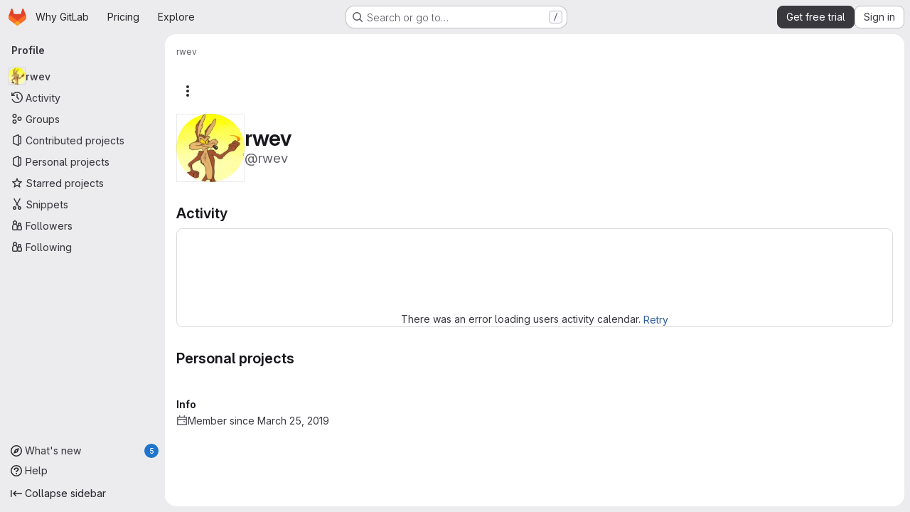

--- FILE ---
content_type: text/html; charset=utf-8
request_url: https://gitlab.com/rwev
body_size: 7550
content:
<!DOCTYPE html>
<html class="gl-system ui-neutral with-top-bar with-header application-chrome page-with-panels with-gl-container-queries " lang="en">
<head prefix="og: http://ogp.me/ns#">
<meta charset="utf-8">
<meta content="IE=edge" http-equiv="X-UA-Compatible">
<meta content="width=device-width, initial-scale=1" name="viewport">
<title>rwev · GitLab</title>
<script nonce="oWzGI0v0I8/4dOQt4fE2tA==">
//<![CDATA[
window.gon={};gon.api_version="v4";gon.default_avatar_url="https://gitlab.com/assets/no_avatar-849f9c04a3a0d0cea2424ae97b27447dc64a7dbfae83c036c45b403392f0e8ba.png";gon.max_file_size=100;gon.asset_host=null;gon.webpack_public_path="/assets/webpack/";gon.relative_url_root="";gon.user_color_mode="gl-system";gon.user_color_scheme="white";gon.markdown_surround_selection=null;gon.markdown_automatic_lists=null;gon.markdown_maintain_indentation=null;gon.math_rendering_limits_enabled=true;gon.allow_immediate_namespaces_deletion=true;gon.iframe_rendering_enabled=true;gon.iframe_rendering_allowlist=["embed.figma.com","www.figma.com","www.youtube.com"];gon.sentry_dsn="https://f5573e26de8f4293b285e556c35dfd6e@new-sentry.gitlab.net/4";gon.sentry_environment="gprd";gon.sentry_clientside_traces_sample_rate=0.05;gon.recaptcha_api_server_url="https://www.recaptcha.net/recaptcha/api.js";gon.recaptcha_sitekey="6LfAERQTAAAAAL4GYSiAMGLbcLyUIBSfPrDNJgeC";gon.gitlab_url="https://gitlab.com";gon.promo_url="https://about.gitlab.com";gon.forum_url="https://forum.gitlab.com";gon.docs_url="https://docs.gitlab.com";gon.revision="d90129a7360";gon.feature_category="user_profile";gon.gitlab_logo="/assets/gitlab_logo-2957169c8ef64c58616a1ac3f4fc626e8a35ce4eb3ed31bb0d873712f2a041a0.png";gon.secure=true;gon.sprite_icons="/assets/icons-dafe78f1f5f3f39844d40e6211b4b6b2b89533b96324c26e6ca12cfd6cf1b0ca.svg";gon.sprite_file_icons="/assets/file_icons/file_icons-90de312d3dbe794a19dee8aee171f184ff69ca9c9cf9fe37e8b254e84c3a1543.svg";gon.illustrations_path="/images/illustrations.svg";gon.emoji_sprites_css_path="/assets/emoji_sprites-bd26211944b9d072037ec97cb138f1a52cd03ef185cd38b8d1fcc963245199a1.css";gon.emoji_backend_version=4;gon.gridstack_css_path="/assets/lazy_bundles/gridstack-f42069e5c7b1542688660592b48f2cbd86e26b77030efd195d124dbd8fe64434.css";gon.test_env=false;gon.disable_animations=null;gon.suggested_label_colors={"#cc338b":"Magenta-pink","#dc143c":"Crimson","#c21e56":"Rose red","#cd5b45":"Dark coral","#ed9121":"Carrot orange","#eee600":"Titanium yellow","#009966":"Green-cyan","#8fbc8f":"Dark sea green","#6699cc":"Blue-gray","#e6e6fa":"Lavender","#9400d3":"Dark violet","#330066":"Deep violet","#36454f":"Charcoal grey","#808080":"Gray"};gon.first_day_of_week=0;gon.time_display_relative=true;gon.time_display_format=0;gon.ee=true;gon.jh=false;gon.dot_com=true;gon.uf_error_prefix="UF";gon.pat_prefix="glpat-";gon.keyboard_shortcuts_enabled=true;gon.broadcast_message_dismissal_path=null;gon.diagramsnet_url="https://embed.diagrams.net";gon.features={"uiForOrganizations":false,"organizationSwitching":false,"findAndReplace":false,"removeMonitorMetrics":true,"newProjectCreationForm":false,"workItemsClientSideBoards":false,"glqlWorkItems":true,"glqlAggregation":false,"glqlTypescript":false,"archiveGroup":true,"accessibleLoadingButton":true,"projectStudioEnabled":true,"securityManagerRoleEnabled":false,"advancedContextResolver":true,"duoUiNext":false,"agenticChatGa":true,"dapUseFoundationalFlowsSetting":true,"profileTabsVue":false};gon.roadmap_epics_limit=1000;gon.subscriptions_url="https://customers.gitlab.com";gon.subscriptions_legacy_sign_in_url="https://customers.gitlab.com/customers/sign_in?legacy=true";gon.billing_accounts_url="https://customers.gitlab.com/billing_accounts";gon.payment_form_url="https://customers.gitlab.com/payment_forms/cc_validation";gon.payment_validation_form_id="payment_method_validation";
//]]>
</script>

<script nonce="oWzGI0v0I8/4dOQt4fE2tA==">
//<![CDATA[
const root = document.documentElement;
if (window.matchMedia('(prefers-color-scheme: dark)').matches) {
  root.classList.add('gl-dark');
}

window.matchMedia('(prefers-color-scheme: dark)').addEventListener('change', (e) => {
  if (e.matches) {
    root.classList.add('gl-dark');
  } else {
    root.classList.remove('gl-dark');
  }
});

//]]>
</script>




<meta content="light dark" name="color-scheme">
<link rel="stylesheet" href="/assets/application-9f060d31ed899c6831137d60210eb3a807975d6b9558f243aa0274867bcaa89f.css" media="(prefers-color-scheme: light)" />
<link rel="stylesheet" href="/assets/application_dark-b697bfa14a7e2dd9742c9b688a98825404006d66b041b792ed0be6e5b8ac010e.css" media="(prefers-color-scheme: dark)" />
<link rel="stylesheet" href="/assets/page_bundles/profile-a502a85aeba57a9c87a45541a215aa17533d40d4cff649f76663f7a98161cb91.css" /><link rel="stylesheet" href="/assets/page_bundles/projects-1e46068245452053a00290f44a0ebda348b43ba90e413a07b9d36767e72b79aa.css" /><link rel="stylesheet" href="/assets/page_bundles/commit_description-9e7efe20f0cef17d0606edabfad0418e9eb224aaeaa2dae32c817060fa60abcc.css" /><link rel="stylesheet" href="/assets/page_bundles/work_items-af321897c3b1ae7c1f6f0cb993681211b837df7ec8e5ff59e3795fd08ab83a13.css" /><link rel="stylesheet" href="/assets/page_bundles/notes_shared-8f7a9513332533cc4a53b3be3d16e69570e82bc87b3f8913578eaeb0dce57e21.css" />
<link rel="stylesheet" href="/assets/tailwind_cqs-c1c027621ac73dfbd6957b1f26f13eb3afd5ab479fa7d400cbc7d84f93624a2f.css" />


<link rel="stylesheet" href="/assets/fonts-deb7ad1d55ca77c0172d8538d53442af63604ff490c74acc2859db295c125bdb.css" />
<link rel="stylesheet" href="/assets/highlight/themes/white-c47e38e4a3eafd97b389c0f8eec06dce295f311cdc1c9e55073ea9406b8fe5b0.css" media="(prefers-color-scheme: light)" />
<link rel="stylesheet" href="/assets/highlight/themes/dark-8796b0549a7cd8fd6d2646619fa5840db4505d7031a76d5441a3cee1d12390d2.css" media="(prefers-color-scheme: dark)" />

<script src="/assets/webpack/runtime.f83e654d.bundle.js" defer="defer" nonce="oWzGI0v0I8/4dOQt4fE2tA=="></script>
<script src="/assets/webpack/main.e04fb37f.chunk.js" defer="defer" nonce="oWzGI0v0I8/4dOQt4fE2tA=="></script>
<script src="/assets/webpack/tracker.85adcc5f.chunk.js" defer="defer" nonce="oWzGI0v0I8/4dOQt4fE2tA=="></script>
<script src="/assets/webpack/analytics.1f5b93d6.chunk.js" defer="defer" nonce="oWzGI0v0I8/4dOQt4fE2tA=="></script>
<script nonce="oWzGI0v0I8/4dOQt4fE2tA==">
//<![CDATA[
window.snowplowOptions = {"namespace":"gl","hostname":"snowplowprd.trx.gitlab.net","cookieDomain":".gitlab.com","appId":"gitlab","formTracking":true,"linkClickTracking":true};
gl = window.gl || {};
gl.snowplowStandardContext = {"schema":"iglu:com.gitlab/gitlab_standard/jsonschema/1-1-7","data":{"environment":"production","source":"gitlab-rails","correlation_id":"9c14ca6256760ecd-ATL","extra":{},"user_id":null,"global_user_id":null,"user_type":null,"is_gitlab_team_member":null,"namespace_id":null,"ultimate_parent_namespace_id":null,"project_id":null,"feature_enabled_by_namespace_ids":null,"realm":"saas","deployment_type":".com","context_generated_at":"2026-01-21T06:35:16.345Z"}};
gl.snowplowPseudonymizedPageUrl = "https://gitlab.com/username";
gl.maskedDefaultReferrerUrl = null;
gl.ga4MeasurementId = 'G-ENFH3X7M5Y';
gl.duoEvents = ["ai_question_category","perform_completion_worker","process_gitlab_duo_question","agent_platform_session_created","agent_platform_session_dropped","agent_platform_session_finished","agent_platform_session_resumed","agent_platform_session_started","agent_platform_session_stopped","ai_response_time","ci_repository_xray_artifact_created","cleanup_stuck_agent_platform_session","click_delete_ai_catalog_item_button","click_disable_ai_catalog_item_button","click_enable_ai_catalog_item_button","click_purchase_seats_button_group_duo_pro_home_page","code_suggestion_accepted_in_ide","code_suggestion_rejected_in_ide","code_suggestion_shown_in_ide","code_suggestions_connection_details_rate_limit_exceeded","code_suggestions_direct_access_rate_limit_exceeded","code_suggestions_rate_limit_exceeded","create_ai_catalog_item","create_ai_catalog_item_consumer","create_ai_self_hosted_model","default_answer","delete_ai_catalog_item","delete_ai_catalog_item_consumer","delete_ai_self_hosted_model","detected_high_comment_temperature","detected_repeated_high_comment_temperature","dismiss_sast_vulnerability_false_positive_analysis","encounter_duo_code_review_error_during_review","error_answer","excluded_files_from_duo_code_review","execute_llm_method","find_no_issues_duo_code_review_after_review","find_nothing_to_review_duo_code_review_on_mr","finish_duo_workflow_execution","finish_mcp_tool_call","forced_high_temperature_commenting","i_quickactions_q","include_repository_xray_data_into_code_generation_prompt","mention_gitlabduo_in_mr_comment","post_comment_duo_code_review_on_diff","process_gitlab_duo_slash_command","react_thumbs_down_on_duo_code_review_comment","react_thumbs_up_on_duo_code_review_comment","reported_sast_vulnerability_false_positive_analysis","request_ask_help","request_duo_chat_response","request_review_duo_code_review_on_mr_by_author","request_review_duo_code_review_on_mr_by_non_author","requested_comment_temperature","retry_duo_workflow_execution","start_duo_workflow_execution","start_mcp_tool_call","submit_gitlab_duo_question","tokens_per_embedding","tokens_per_user_request_prompt","tokens_per_user_request_response","trigger_ai_catalog_item","trigger_sast_vulnerability_fp_detection_workflow","troubleshoot_job","update_ai_catalog_item","update_ai_catalog_item_consumer","update_ai_self_hosted_model","update_model_selection_feature","update_self_hosted_ai_feature_to_vendored_model","view_ai_catalog_item","view_ai_catalog_item_index","view_ai_catalog_project_managed"];
gl.onlySendDuoEvents = false;


//]]>
</script>
<link rel="preload" href="/assets/application-9f060d31ed899c6831137d60210eb3a807975d6b9558f243aa0274867bcaa89f.css" as="style" type="text/css" nonce="wqQggRWpT0LI4X3j+h3wMg==">
<link rel="preload" href="/assets/highlight/themes/white-c47e38e4a3eafd97b389c0f8eec06dce295f311cdc1c9e55073ea9406b8fe5b0.css" as="style" type="text/css" nonce="wqQggRWpT0LI4X3j+h3wMg==">
<link crossorigin="" href="https://snowplowprd.trx.gitlab.net" rel="preconnect">
<link as="font" crossorigin="" href="/assets/gitlab-sans/GitLabSans-9892dc17af892e03de41625c0ee325117a3b8ee4ba6005f3a3eac68510030aed.woff2" rel="preload">
<link as="font" crossorigin="" href="/assets/gitlab-sans/GitLabSans-Italic-f96f17332d67b21ada2dfba5f0c0e1d5801eab99330472057bf18edd93d4ccf7.woff2" rel="preload">
<link as="font" crossorigin="" href="/assets/gitlab-mono/GitLabMono-29c2152dac8739499dd0fe5cd37a486ebcc7d4798c9b6d3aeab65b3172375b05.woff2" rel="preload">
<link as="font" crossorigin="" href="/assets/gitlab-mono/GitLabMono-Italic-af36701a2188df32a9dcea12e0424c380019698d4f76da9ad8ea2fd59432cf83.woff2" rel="preload">
<link rel="preload" href="/assets/fonts-deb7ad1d55ca77c0172d8538d53442af63604ff490c74acc2859db295c125bdb.css" as="style" type="text/css" nonce="wqQggRWpT0LI4X3j+h3wMg==">



<script src="/assets/webpack/sentry.0e34f3b4.chunk.js" defer="defer" nonce="oWzGI0v0I8/4dOQt4fE2tA=="></script>

<script src="/assets/webpack/super_sidebar.58ea1299.chunk.js" defer="defer" nonce="oWzGI0v0I8/4dOQt4fE2tA=="></script>
<script src="/assets/webpack/bdb51642.e2ca1127.chunk.js" defer="defer" nonce="oWzGI0v0I8/4dOQt4fE2tA=="></script>
<script src="/assets/webpack/e8bb7079.bcdceb6f.chunk.js" defer="defer" nonce="oWzGI0v0I8/4dOQt4fE2tA=="></script>
<script src="/assets/webpack/commons-pages.organizations.organizations.activity-pages.users-pages.users.identity_verification.sho-a7523741.e5587084.chunk.js" defer="defer" nonce="oWzGI0v0I8/4dOQt4fE2tA=="></script>
<script src="/assets/webpack/commons-pages.users-pages.users.identity_verification.show-pages.users.registrations_identity_verifi-9aed8905.ce366b42.chunk.js" defer="defer" nonce="oWzGI0v0I8/4dOQt4fE2tA=="></script>
<script src="/assets/webpack/pages.users.show.4a6cbaea.chunk.js" defer="defer" nonce="oWzGI0v0I8/4dOQt4fE2tA=="></script>

<meta content="object" property="og:type">
<meta content="GitLab" property="og:site_name">
<meta content="rwev · GitLab" property="og:title">
<meta content="GitLab.com" property="og:description">
<meta content="https://gitlab.com/uploads/-/system/user/avatar/3740354/avatar.png" property="og:image">
<meta content="64" property="og:image:width">
<meta content="64" property="og:image:height">
<meta content="https://gitlab.com/rwev" property="og:url">
<meta content="summary" property="twitter:card">
<meta content="rwev · GitLab" property="twitter:title">
<meta content="GitLab.com" property="twitter:description">
<meta content="https://gitlab.com/uploads/-/system/user/avatar/3740354/avatar.png" property="twitter:image">

<meta name="csrf-param" content="authenticity_token" />
<meta name="csrf-token" content="KVUqEdV595jwqNc8-Y7nvNUxE03mHMOwfBGofyxPwkwgBZiUIaAO7c43D9MXjVhtENFuTZ-VO65yVCs-bZu6wg" />
<meta name="csp-nonce" content="oWzGI0v0I8/4dOQt4fE2tA==" />
<meta name="action-cable-url" content="/-/cable" />
<link href="/-/manifest.json" rel="manifest">
<link rel="icon" type="image/png" href="/assets/favicon-72a2cad5025aa931d6ea56c3201d1f18e68a8cd39788c7c80d5b2b82aa5143ef.png" id="favicon" data-original-href="/assets/favicon-72a2cad5025aa931d6ea56c3201d1f18e68a8cd39788c7c80d5b2b82aa5143ef.png" />
<link rel="apple-touch-icon" type="image/x-icon" href="/assets/apple-touch-icon-b049d4bc0dd9626f31db825d61880737befc7835982586d015bded10b4435460.png" />
<link href="/search/opensearch.xml" rel="search" title="Search GitLab" type="application/opensearchdescription+xml">
<link rel="alternate" type="application/atom+xml" title="rwev activity" href="https://gitlab.com/rwev.atom" />




<meta content="GitLab.com" name="description">
<meta content="#F1F0F6" media="(prefers-color-scheme: light)" name="theme-color">
<meta content="#232128" media="(prefers-color-scheme: dark)" name="theme-color">
</head>

<body class="tab-width-8 gl-browser-chrome gl-platform-mac" data-page="users:show" data-project-studio-enabled="true">
<div id="js-tooltips-container"></div>

<script nonce="oWzGI0v0I8/4dOQt4fE2tA==">
//<![CDATA[
gl = window.gl || {};
gl.client = {"isChrome":true,"isMac":true};


//]]>
</script>


<header class="super-topbar js-super-topbar"></header>
<div class="layout-page js-page-layout page-with-super-sidebar">
<script nonce="oWzGI0v0I8/4dOQt4fE2tA==">
//<![CDATA[
const outer = document.createElement('div');
outer.style.visibility = 'hidden';
outer.style.overflow = 'scroll';
document.body.appendChild(outer);
const inner = document.createElement('div');
outer.appendChild(inner);
const scrollbarWidth = outer.offsetWidth - inner.offsetWidth;
outer.parentNode.removeChild(outer);
document.documentElement.style.setProperty('--scrollbar-width', `${scrollbarWidth}px`);

//]]>
</script><aside class="js-super-sidebar super-sidebar super-sidebar-loading" data-command-palette="{}" data-force-desktop-expanded-sidebar="true" data-is-saas="true" data-root-path="/" data-sidebar="{&quot;whats_new_most_recent_release_items_count&quot;:5,&quot;whats_new_version_digest&quot;:&quot;fd2b615fa7462cb1b8351f636e94ab7916b860dbaeface508b3ddee9dea42f55&quot;,&quot;whats_new_read_articles&quot;:[],&quot;whats_new_mark_as_read_path&quot;:&quot;/-/whats_new/mark_as_read&quot;,&quot;is_logged_in&quot;:false,&quot;compare_plans_url&quot;:&quot;https://about.gitlab.com/pricing&quot;,&quot;context_switcher_links&quot;:[{&quot;title&quot;:&quot;Explore&quot;,&quot;link&quot;:&quot;/explore&quot;,&quot;icon&quot;:&quot;compass&quot;}],&quot;current_menu_items&quot;:[{&quot;id&quot;:&quot;overview_menu&quot;,&quot;title&quot;:&quot;rwev&quot;,&quot;avatar&quot;:&quot;/uploads/-/system/user/avatar/3740354/avatar.png&quot;,&quot;avatar_shape&quot;:&quot;circle&quot;,&quot;entity_id&quot;:3740354,&quot;link&quot;:&quot;/rwev&quot;,&quot;is_active&quot;:true,&quot;items&quot;:[],&quot;separated&quot;:false},{&quot;id&quot;:&quot;activity_menu&quot;,&quot;title&quot;:&quot;Activity&quot;,&quot;icon&quot;:&quot;history&quot;,&quot;avatar_shape&quot;:&quot;rect&quot;,&quot;link&quot;:&quot;/users/rwev/activity&quot;,&quot;is_active&quot;:false,&quot;items&quot;:[],&quot;separated&quot;:false},{&quot;id&quot;:&quot;groups_menu&quot;,&quot;title&quot;:&quot;Groups&quot;,&quot;icon&quot;:&quot;group&quot;,&quot;avatar_shape&quot;:&quot;rect&quot;,&quot;link&quot;:&quot;/users/rwev/groups&quot;,&quot;is_active&quot;:false,&quot;items&quot;:[],&quot;separated&quot;:false},{&quot;id&quot;:&quot;contributed_projects_menu&quot;,&quot;title&quot;:&quot;Contributed projects&quot;,&quot;icon&quot;:&quot;project&quot;,&quot;avatar_shape&quot;:&quot;rect&quot;,&quot;link&quot;:&quot;/users/rwev/contributed&quot;,&quot;is_active&quot;:false,&quot;items&quot;:[],&quot;separated&quot;:false},{&quot;id&quot;:&quot;personal_projects_menu&quot;,&quot;title&quot;:&quot;Personal projects&quot;,&quot;icon&quot;:&quot;project&quot;,&quot;avatar_shape&quot;:&quot;rect&quot;,&quot;link&quot;:&quot;/users/rwev/projects&quot;,&quot;is_active&quot;:false,&quot;items&quot;:[],&quot;separated&quot;:false},{&quot;id&quot;:&quot;starred_projects_menu&quot;,&quot;title&quot;:&quot;Starred projects&quot;,&quot;icon&quot;:&quot;star-o&quot;,&quot;avatar_shape&quot;:&quot;rect&quot;,&quot;link&quot;:&quot;/users/rwev/starred&quot;,&quot;is_active&quot;:false,&quot;items&quot;:[],&quot;separated&quot;:false},{&quot;id&quot;:&quot;snippets_menu&quot;,&quot;title&quot;:&quot;Snippets&quot;,&quot;icon&quot;:&quot;snippet&quot;,&quot;avatar_shape&quot;:&quot;rect&quot;,&quot;link&quot;:&quot;/users/rwev/snippets&quot;,&quot;is_active&quot;:false,&quot;items&quot;:[],&quot;separated&quot;:false},{&quot;id&quot;:&quot;followers_menu&quot;,&quot;title&quot;:&quot;Followers&quot;,&quot;icon&quot;:&quot;users&quot;,&quot;avatar_shape&quot;:&quot;rect&quot;,&quot;link&quot;:&quot;/users/rwev/followers&quot;,&quot;is_active&quot;:false,&quot;items&quot;:[],&quot;separated&quot;:false},{&quot;id&quot;:&quot;following_menu&quot;,&quot;title&quot;:&quot;Following&quot;,&quot;icon&quot;:&quot;users&quot;,&quot;avatar_shape&quot;:&quot;rect&quot;,&quot;link&quot;:&quot;/users/rwev/following&quot;,&quot;is_active&quot;:false,&quot;items&quot;:[],&quot;separated&quot;:false}],&quot;current_context_header&quot;:&quot;Profile&quot;,&quot;university_path&quot;:&quot;https://university.gitlab.com&quot;,&quot;support_path&quot;:&quot;https://about.gitlab.com/get-help/&quot;,&quot;docs_path&quot;:&quot;/help/docs&quot;,&quot;display_whats_new&quot;:true,&quot;show_version_check&quot;:null,&quot;search&quot;:{&quot;search_path&quot;:&quot;/search&quot;,&quot;issues_path&quot;:&quot;/dashboard/issues&quot;,&quot;mr_path&quot;:&quot;/dashboard/merge_requests&quot;,&quot;autocomplete_path&quot;:&quot;/search/autocomplete&quot;,&quot;settings_path&quot;:&quot;/search/settings&quot;,&quot;search_context&quot;:{&quot;for_snippets&quot;:null}},&quot;panel_type&quot;:&quot;user_profile&quot;,&quot;shortcut_links&quot;:[{&quot;title&quot;:&quot;Snippets&quot;,&quot;href&quot;:&quot;/explore/snippets&quot;,&quot;css_class&quot;:&quot;dashboard-shortcuts-snippets&quot;},{&quot;title&quot;:&quot;Groups&quot;,&quot;href&quot;:&quot;/explore/groups&quot;,&quot;css_class&quot;:&quot;dashboard-shortcuts-groups&quot;},{&quot;title&quot;:&quot;Projects&quot;,&quot;href&quot;:&quot;/explore/projects/starred&quot;,&quot;css_class&quot;:&quot;dashboard-shortcuts-projects&quot;}],&quot;terms&quot;:&quot;/-/users/terms&quot;,&quot;sign_in_visible&quot;:&quot;true&quot;,&quot;allow_signup&quot;:&quot;true&quot;,&quot;new_user_registration_path&quot;:&quot;/users/sign_up&quot;,&quot;sign_in_path&quot;:&quot;/users/sign_in?redirect_to_referer=yes&quot;}"></aside>

<div class="panels-container gl-flex gl-gap-3">
<div class="content-panels gl-flex-1 gl-w-full gl-flex gl-gap-3 gl-relative js-content-panels gl-@container/content-panels">
<div class="js-static-panel static-panel content-wrapper gl-relative paneled-view gl-flex-1 gl-overflow-y-auto gl-bg-default" id="static-panel-portal">
<div class="panel-header">
<div class="broadcast-wrapper">



</div>
<div class="top-bar-fixed container-fluid gl-rounded-t-lg gl-sticky gl-top-0 gl-left-0 gl-mx-0 gl-w-full" data-testid="top-bar">
<div class="top-bar-container gl-flex gl-items-center gl-gap-2">
<div class="gl-grow gl-basis-0 gl-flex gl-items-center gl-justify-start gl-gap-3">
<script type="application/ld+json">
{"@context":"https://schema.org","@type":"BreadcrumbList","itemListElement":[{"@type":"ListItem","position":1,"name":"rwev","item":"https://gitlab.com/rwev"}]}


</script>
<div data-testid="breadcrumb-links" id="js-vue-page-breadcrumbs-wrapper">
<div data-breadcrumbs-json="[{&quot;text&quot;:&quot;rwev&quot;,&quot;href&quot;:&quot;/rwev&quot;,&quot;avatarPath&quot;:null}]" id="js-vue-page-breadcrumbs"></div>
<div id="js-injected-page-breadcrumbs"></div>
<div id="js-page-breadcrumbs-extra"></div>
</div>


<div id="js-work-item-feedback"></div>

</div>

</div>
</div>

</div>
<div class="panel-content">
<div class="panel-content-inner js-static-panel-inner">
<div class="alert-wrapper alert-wrapper-top-space gl-flex gl-flex-col gl-gap-3 container-fluid container-limited">






















</div>

<div class=" ">
<main class="content gl-@container/panel gl-pb-3" id="content-body" itemscope itemtype="http://schema.org/Person">
<div id="js-drawer-container"></div>
<div class="flash-container flash-container-page sticky" data-testid="flash-container">
<div id="js-global-alerts"></div>
</div>



<div class="container-fluid container-limited">
<div class="user-profile-header gl-flex gl-justify-between gl-flex-col gl-my-5 @md/panel:gl-flex-row-reverse" data-testid="user-profile-header">
<div>
<div class="cover-controls gl-flex gl-gap-3 gl-mb-4 @md/panel:gl-justify-end @md/panel:gl-flex-row-reverse">
<div class="js-user-profile-actions" data-rss-subscription-path="/rwev.atom" data-user-id="3740354"></div>



</div>
</div>
<div class="gl-flex gl-flex-row gl-items-center gl-gap-x-5 gl-mt-2 @sm/panel:gl-mt-0">
<div class="user-image gl-relative gl-md-py-3">
<a target="_blank" rel="noopener noreferrer" title="View large avatar" href="/uploads/-/system/user/avatar/3740354/avatar.png?width=800"><img srcset="/uploads/-/system/user/avatar/3740354/avatar.png?width=192 1x, /uploads/-/system/user/avatar/3740354/avatar.png?width=192 2x" class="gl-avatar gl-avatar-s96  gl-avatar-circle" height="96" width="96" loading="lazy" itemprop="image" alt="User profile picture" src="/uploads/-/system/user/avatar/3740354/avatar.png?width=192" />

</a></div>
<div>
<h1 class="gl-heading-1 gl-leading-1 gl-mr-2 !gl-my-0" itemprop="name">
rwev
</h1>
<div class="gl-text-size-h2 gl-text-subtle gl-font-normal gl-my-0">
@rwev
</div>
</div>
</div>
</div>
<div class="user-profile user-profile-with-sidebar">
<div class="user-profile-content">
<div data-action="overview" data-endpoint="/rwev" id="js-legacy-tabs-container">
<div class="gl-self-start gl-overflow-hidden">
<div class="activities-block">
<div class="gl-flex gl-items-baseline">
<h2 class="gl-heading-3 gl-grow !gl-mt-5 !gl-mb-3">
Activity
</h2>
<a class="hide js-view-all" aria-label="View all activity" href="/users/rwev/activity">View all</a>
</div>
<div class="user-calendar gl-border light gl-rounded-base gl-px-3 gl-pt-4 gl-text-center" data-calendar-activities-path="/users/rwev/calendar_activities" data-calendar-path="/users/rwev/calendar.json" data-utc-offset="0">
<div class="gl-spinner-container gl-my-8" role="status"><span aria-hidden class="gl-spinner gl-spinner-md gl-spinner-dark !gl-align-text-bottom"></span><span class="gl-sr-only !gl-absolute">Loading</span>
</div>
<div class="user-calendar-error invisible">
There was an error loading users activity calendar.
<button class="gl-button btn btn-md btn-link js-retry-load" type="button"><span class="gl-button-text">
Retry

</span>

</button></div>
</div>
<div class="user-calendar-activities gl-mb-5"></div>
<ul class="gl-list-none gl-pl-0 overview-content-list user-activity-content gl-mb-5" data-href="/users/rwev/activity" data-testid="user-activity-content">
<li><div class="gl-spinner-container loading" role="status"><span aria-hidden class="gl-spinner gl-spinner-md gl-spinner-dark !gl-align-text-bottom"></span><span class="gl-sr-only !gl-absolute">Loading</span>
</div></li>
</ul>
</div>
</div>
<div class="projects-block gl-w-full">
<div class="gl-flex gl-items-baseline">
<h2 class="gl-heading-3 gl-grow !gl-mt-5 !gl-mb-3">
Personal projects
</h2>
<a class="hide js-view-all" aria-label="View all personal projects" href="/users/rwev/projects">View all</a>
</div>
<ul class="gl-list-none gl-pl-0 overview-content-list" data-href="/users/rwev/projects">
<li><div class="gl-spinner-container loading" role="status"><span aria-hidden class="gl-spinner gl-spinner-md gl-spinner-dark !gl-align-text-bottom"></span><span class="gl-sr-only !gl-absolute">Loading</span>
</div></li>
</ul>
</div>

</div>

<div class="loading hide">
<div class="gl-spinner-container" role="status"><span aria-hidden class="gl-spinner gl-spinner-md gl-spinner-dark !gl-align-text-bottom"></span><span class="gl-sr-only !gl-absolute">Loading</span>
</div>
</div>
</div>
<div class="user-profile-sidebar">
<div class="profile-header gl-pb-5 gl-pt-3 gl-overflow-y-auto @sm/panel:gl-pr-4">
<div class="gl-align-top gl-text-left gl-max-w-80 gl-wrap-anywhere">
<div class="user-info">
<div class="gl-flex gl-gap-4 gl-flex-col">
<div data-root-url="https://gitlab.com/" data-user-id="3740354" id="js-user-achievements"></div>
<div>
<h2 class="gl-text-base gl-mb-2 gl-mt-4">Info</h2>
<div class="gl-flex gl-gap-2 gl-mb-2">
<svg class="s16 gl-fill-icon-subtle gl-mt-1 flex-shrink-0" data-testid="calendar-icon"><use href="/assets/icons-dafe78f1f5f3f39844d40e6211b4b6b2b89533b96324c26e6ca12cfd6cf1b0ca.svg#calendar"></use></svg>
<span>Member since March 25, 2019</span>
</div>
</div>
</div>
</div>
</div>
</div>
</div>

</div>
</div>

</main>
</div>

</div>

</div>
</div>
<div class="js-dynamic-panel paneled-view contextual-panel gl-@container/panel !gl-absolute gl-shadow-lg @xl/content-panels:gl-w-1/2 @xl/content-panels:gl-shadow-none @xl/content-panels:!gl-relative" id="contextual-panel-portal"></div>
</div>
</div>

</div>


<script nonce="oWzGI0v0I8/4dOQt4fE2tA==">
//<![CDATA[
if ('loading' in HTMLImageElement.prototype) {
  document.querySelectorAll('img.lazy').forEach(img => {
    img.loading = 'lazy';
    let imgUrl = img.dataset.src;
    // Only adding width + height for avatars for now
    if (imgUrl.indexOf('/avatar/') > -1 && imgUrl.indexOf('?') === -1) {
      const targetWidth = img.getAttribute('width') || img.width;
      imgUrl += `?width=${targetWidth}`;
    }
    img.src = imgUrl;
    img.removeAttribute('data-src');
    img.classList.remove('lazy');
    img.classList.add('js-lazy-loaded');
    img.dataset.testid = 'js-lazy-loaded-content';
  });
}

//]]>
</script>
<script nonce="oWzGI0v0I8/4dOQt4fE2tA==">
//<![CDATA[
gl = window.gl || {};
gl.experiments = {};


//]]>
</script>

</body>
</html>


--- FILE ---
content_type: text/javascript
request_url: https://gitlab.com/assets/webpack/commons-pages.users-pages.users.identity_verification.show-pages.users.registrations_identity_verifi-9aed8905.ce366b42.chunk.js
body_size: 23565
content:
(this.webpackJsonp=this.webpackJsonp||[]).push([["commons-pages.users-pages.users.identity_verification.show-pages.users.registrations_identity_verifi-9aed8905","userCallOut","activitiesList"],{"/IhF":function(e,t,i){"use strict";i.d(t,"a",(function(){return P}));var n,a=i("Tmea"),r=i.n(a);i("++os"),i("whUo"),i("kidC"),i("F/X0");function s(e,t){l(e,t),t.add(e)}function o(e,t,i){l(e,t),t.set(e,i)}function l(e,t){if(t.has(e))throw new TypeError("Cannot initialize the same private elements twice on an object")}function c(e,t,i){return(t=function(e){var t=function(e,t){if("object"!=typeof e||!e)return e;var i=e[Symbol.toPrimitive];if(void 0!==i){var n=i.call(e,t||"default");if("object"!=typeof n)return n;throw new TypeError("@@toPrimitive must return a primitive value.")}return("string"===t?String:Number)(e)}(e,"string");return"symbol"==typeof t?t:t+""}(t))in e?Object.defineProperty(e,t,{value:i,enumerable:!0,configurable:!0,writable:!0}):e[t]=i,e}function u(e,t){return function(e,t){return t.get?t.get.call(e):t.value}(e,h(t,e))}function d(e,t,i){return f(t,e),i}function p(e,t,i){return function(e,t,i){if(t.set)t.set.call(e,i);else{if(!t.writable)throw new TypeError("attempted to set read only private field");t.value=i}}(e,h(t,e),i),i}function h(e,t){return e.get(f(e,t))}function f(e,t,i){if("function"==typeof e?e===t:e.has(t))return arguments.length<3?t:i;throw new TypeError("Private element is not present on this object")}var m=new WeakMap,g=new WeakMap,v=new WeakMap,b=new WeakMap,y=new WeakMap,k=new WeakMap,w=new WeakMap,j=new WeakSet,_=new WeakSet,S=new WeakSet,O=new WeakSet;class P{constructor({fetchNextPage:e,root:t,limit:i,startingOffset:n=0}){s(this,O),s(this,S),s(this,_),s(this,j),c(this,"eventTarget",new EventTarget),o(this,m,{writable:!0,value:null}),o(this,g,{writable:!0,value:null}),o(this,v,{writable:!0,value:null}),o(this,b,{writable:!0,value:null}),o(this,y,{writable:!0,value:null}),o(this,k,{writable:!0,value:null}),o(this,w,{writable:!0,value:null}),p(this,m,e),p(this,g,t),p(this,v,i),p(this,b,n),p(this,w,r()(d(this,O,I).bind(this),100))}initialize(){p(this,y,new IntersectionObserver(u(this,w),{root:document.querySelector(".js-static-panel-inner")})),u(this,y).observe(d(this,S,A).call(this))}destroy(){u(this,w).cancel(),u(this,k)&&u(this,k).abort(),u(this,y)&&u(this,y).disconnect()}setLoadingVisibility(e){u(this,g).querySelector(".js-infinite-scrolling-loading").style.visibility=e?"":"hidden"}}function x(e,t){const i=u(this,g).querySelector(".js-infinite-scrolling-content");i.innerHTML&&t||(i.insertAdjacentHTML("beforeend",e),this.eventTarget.dispatchEvent(new CustomEvent(n.events.htmlInserted)))}async function C(){u(this,k)&&u(this,k).abort(),this.setLoadingVisibility(!0),p(this,k,new AbortController);const e=await u(this,m).call(this,u(this,b),u(this,k).signal);if(p(this,k,null),!e)return!1;const{html:t,count:i}=e;return d(this,j,x).call(this,t,0===i),i!==u(this,v)?(this.setLoadingVisibility(!1),u(this,y).disconnect(),!1):(p(this,b,u(this,b)+i),!0)}function A(){return u(this,g).querySelector(".js-infinite-scrolling-page-end")}async function I([e]){if(!e.isIntersecting)return;u(this,y).unobserve(d(this,S,A).call(this));await d(this,_,C).call(this)&&u(this,y).observe(d(this,S,A).call(this))}n=P,c(P,"events",{htmlInserted:"htmlInserted"})},"5wtN":function(e,t){var i={kind:"Document",definitions:[{kind:"FragmentDefinition",name:{kind:"Name",value:"PageInfo"},typeCondition:{kind:"NamedType",name:{kind:"Name",value:"PageInfo"}},directives:[],selectionSet:{kind:"SelectionSet",selections:[{kind:"Field",name:{kind:"Name",value:"hasNextPage"},arguments:[],directives:[]},{kind:"Field",name:{kind:"Name",value:"hasPreviousPage"},arguments:[],directives:[]},{kind:"Field",name:{kind:"Name",value:"startCursor"},arguments:[],directives:[]},{kind:"Field",name:{kind:"Name",value:"endCursor"},arguments:[],directives:[]}]}}],loc:{start:0,end:92}};i.loc.source={body:"fragment PageInfo on PageInfo {\n  hasNextPage\n  hasPreviousPage\n  startCursor\n  endCursor\n}\n",name:"GraphQL request",locationOffset:{line:1,column:1}};var n={};function a(e,t){for(var i=0;i<e.definitions.length;i++){var n=e.definitions[i];if(n.name&&n.name.value==t)return n}}i.definitions.forEach((function(e){if(e.name){var t=new Set;!function e(t,i){if("FragmentSpread"===t.kind)i.add(t.name.value);else if("VariableDefinition"===t.kind){var n=t.type;"NamedType"===n.kind&&i.add(n.name.value)}t.selectionSet&&t.selectionSet.selections.forEach((function(t){e(t,i)})),t.variableDefinitions&&t.variableDefinitions.forEach((function(t){e(t,i)})),t.definitions&&t.definitions.forEach((function(t){e(t,i)}))}(e,t),n[e.name.value]=t}})),e.exports=i,e.exports.PageInfo=function(e,t){var i={kind:e.kind,definitions:[a(e,t)]};e.hasOwnProperty("loc")&&(i.loc=e.loc);var r=n[t]||new Set,s=new Set,o=new Set;for(r.forEach((function(e){o.add(e)}));o.size>0;){var l=o;o=new Set,l.forEach((function(e){s.has(e)||(s.add(e),(n[e]||new Set).forEach((function(e){o.add(e)})))}))}return s.forEach((function(t){var n=a(e,t);n&&i.definitions.push(n)})),i}(i,"PageInfo")},"7HFU":function(e,t,i){"use strict";i.d(t,"a",(function(){return a}));var n=i("/lV4");const a=[{value:"spam",text:Object(n.i)("ReportAbuse|They're posting spam.")},{value:"offensive",text:Object(n.i)("ReportAbuse|They're being offensive or abusive.")},{value:"phishing",text:Object(n.i)("ReportAbuse|They're phishing.")},{value:"crypto",text:Object(n.i)("ReportAbuse|They're crypto mining.")},{value:"credentials",text:Object(n.i)("ReportAbuse|They're posting personal information or credentials.")},{value:"copyright",text:Object(n.i)("ReportAbuse|They're violating a copyright or trademark.")},{value:"malware",text:Object(n.i)("ReportAbuse|They're posting malware.")},{value:"other",text:Object(n.i)("ReportAbuse|Something else.")}]},"8hxp":function(e,t,i){"use strict";t.a=function(e){return function(){return this.matches(e)}}},Bk2k:function(e,t,i){var n=i("vkS7"),a=i("sHai"),r=Object.prototype.hasOwnProperty,s=a((function(e,t,i){r.call(e,i)?e[i].push(t):n(e,i,[t])}));e.exports=s},CLX6:function(e,t,i){"use strict";function n(){}t.a=function(e){return null==e?n:function(){return this.querySelector(e)}}},CqNk:function(e,t,i){"use strict";i("UezY"),i("z6RN"),i("hG7+"),i("v2fZ"),i("3UXl"),i("iyoE");var n=i("Tmea"),a=i.n(n),r=i("KFC0"),s=i.n(r),o=i("j5yP"),l=i.n(o),c=i("LB5R"),u=i("q3oM"),d=i("4qOP"),p=i("d85j"),h=i("Jx7q");var f={name:"GlPagination",components:{GlLink:h.a,GlIcon:p.a},model:{prop:"value",event:"input"},props:{value:{type:Number,required:!1,default:1,validator:function(e){return e>0}},perPage:{type:Number,required:!1,default:20,validator:function(e){return e>0}},totalItems:{type:Number,required:!1,default:0},limits:{type:Object,required:!1,default:function(){return{xs:0,sm:3,md:9,default:9}},validator:function(e){return 0===Object.keys(c.b).filter((function(t){return!e[t]})).length||e.default}},linkGen:{type:Function,required:!1,default:null},prevPage:{type:Number,required:!1,default:null},nextPage:{type:Number,required:!1,default:null},ellipsisText:{type:String,required:!1,default:"…"},labelNav:{type:String,required:!1,default:Object(d.b)("GlPagination.nav","Pagination")},labelFirstPage:{type:String,required:!1,default:Object(d.b)("GlPagination.labelFirstPage","Go to first page")},labelPrevPage:{type:String,required:!1,default:Object(d.b)("GlPagination.labelPrevPage","Go to previous page")},labelNextPage:{type:String,required:!1,default:Object(d.b)("GlPagination.labelNextPage","Go to next page")},labelLastPage:{type:String,required:!1,default:Object(d.b)("GlPagination.labelLastPage","Go to last page")},labelPage:{type:[Function,String],required:!1,default:Object(d.b)("GlPagination.labelPage","Go to page %{page}")},align:{type:String,required:!1,default:u.f.left,validator:function(e){return Object.keys(u.f).includes(e)}}},data:()=>({breakpoint:c.a.getBreakpointSize(),minTotalPagesToCollapse:4}),computed:{isVisible(){return this.totalPages>1||this.isCompactPagination},isLinkBased(){return s()(this.linkGen)},paginationLimit(){return void 0!==this.limits[this.breakpoint]?this.limits[this.breakpoint]:this.limits.default},maxAdjacentPages(){return Math.max(Math.ceil((this.paginationLimit-1)/2),0)},totalPages(){return Math.ceil(this.totalItems/this.perPage)},isFillAlign(){return this.align===u.f.fill},wrapperClasses(){const e=[];return this.align===u.f.center&&e.push("gl-justify-center"),this.align===u.f.right&&e.push("gl-justify-end"),this.isFillAlign&&e.push("gl-text-center"),e},shouldCollapseLeftSide(){const e=this.value-this.maxAdjacentPages;return e>=this.maxAdjacentPages&&e>3&&this.totalPages>this.minTotalPagesToCollapse},shouldCollapseRightSide(){return this.totalPages-2-this.value>this.maxAdjacentPages&&this.totalPages>this.minTotalPagesToCollapse},visibleItems(){var e=this;let t=[];if(!this.isCompactPagination){let a=this.shouldCollapseLeftSide?this.value-this.maxAdjacentPages:1;a=Math.min(a,this.totalPages-1);let r=this.shouldCollapseRightSide?this.value+this.maxAdjacentPages:this.totalPages;r=Math.max(r,2),t=(i=a,n=r,l()(i,n+1,1)).map((function(t){return e.getPageItem(t)})),this.shouldCollapseLeftSide&&t.splice(0,0,this.getPageItem(1,this.labelFirstPage),this.getEllipsisItem("left")),this.shouldCollapseRightSide&&t.push(this.getEllipsisItem("right"),this.getPageItem(this.totalPages,this.labelLastPage))}var i,n;return t},isCompactPagination(){return Boolean(!this.totalItems&&(this.prevPage||this.nextPage))},prevPageIsDisabled(){return this.pageIsDisabled(this.value-1)},nextPageIsDisabled(){return this.pageIsDisabled(this.value+1)},prevPageAriaLabel(){return!this.prevPageIsDisabled&&(this.labelPrevPage||this.labelForPage(this.value-1))},nextPageAriaLabel(){return!this.nextPageIsDisabled&&(this.labelNextPage||this.labelForPage(this.value+1))},prevPageHref(){return!this.prevPageIsDisabled&&(this.isLinkBased?this.linkGen(this.value-1):"#")},nextPageHref(){return!this.nextPageIsDisabled&&(this.isLinkBased?this.linkGen(this.value+1):"#")}},created(){window.addEventListener("resize",a()(this.setBreakpoint,u.P))},beforeDestroy(){window.removeEventListener("resize",a()(this.setBreakpoint,u.P))},methods:{labelForPage(e){return s()(this.labelPage)?this.labelPage(e):Object(d.a)(this.labelPage,{page:e})},setBreakpoint(){this.breakpoint=c.a.getBreakpointSize()},pageIsDisabled(e){return e<1||this.isCompactPagination&&e>this.value&&!this.nextPage||!this.isCompactPagination&&e>this.totalPages},getPageItem(e,t=null){var i=this;const n={"aria-label":t||this.labelForPage(e),href:"#",class:[]},a=e===this.value,r=this.pageIsDisabled(e),s={...n},o={};return a&&(s.class.push("active"),s["aria-current"]="page"),this.isLinkBased&&(s.href=this.linkGen(e)),o.click=function(t){return i.handleClick(t,e)},{content:e,component:r?"span":h.a,disabled:r,key:"page_"+e,slot:"page-number",slotData:{page:e,active:a,disabled:r},attrs:s,listeners:o}},getEllipsisItem(e){return{content:this.ellipsisText,key:"ellipsis_"+e,slot:"ellipsis-"+e,component:"span",disabled:!0,slotData:{},listeners:{}}},handleClick(e,t){this.isLinkBased||(e.preventDefault(),this.$emit("input",t))},handlePrevious(e,t){this.handleClick(e,t),this.$emit("previous")},handleNext(e,t){this.handleClick(e,t),this.$emit("next")}}},m=i("tBpV"),g=Object(m.a)(f,(function(){var e=this,t=e._self._c;return e.isVisible?t("nav",{staticClass:"gl-pagination",attrs:{"aria-label":e.labelNav}},[t("ul",{class:e.wrapperClasses},[t("li",{class:{disabled:e.prevPageIsDisabled,"gl-flex-auto":e.isFillAlign},attrs:{"aria-hidden":e.prevPageIsDisabled,"data-testid":"gl-pagination-li"}},[t(e.prevPageIsDisabled?"span":"a",{tag:"component",staticClass:"gl-pagination-item",attrs:{"data-testid":"gl-pagination-prev","aria-label":e.prevPageAriaLabel,href:e.prevPageHref},on:{click:function(t){!e.prevPageIsDisabled&&e.handlePrevious(t,e.value-1)}}},[e._t("previous",(function(){return[t("gl-icon",{attrs:{name:"chevron-lg-left"}})]}),null,{page:e.value-1,disabled:e.prevPageIsDisabled})],2)],1),e._v(" "),e._l(e.visibleItems,(function(i){return t("li",{key:i.key,class:{disabled:i.disabled,"gl-flex-auto":e.isFillAlign},attrs:{"data-testid":"gl-pagination-li"}},[t(i.component,e._g(e._b({tag:"component",staticClass:"gl-pagination-item",attrs:{"data-testid":"gl-pagination-item",size:"md","aria-disabled":i.disabled}},"component",i.attrs,!1),i.listeners),[e._t(i.slot,(function(){return[e._v(e._s(i.content))]}),null,i.slotData)],2)],1)})),e._v(" "),t("li",{class:{disabled:e.nextPageIsDisabled,"gl-flex-auto":e.isFillAlign},attrs:{"aria-hidden":e.nextPageIsDisabled,"data-testid":"gl-pagination-li"}},[t(e.nextPageIsDisabled?"span":"a",{tag:"component",staticClass:"gl-pagination-item",attrs:{"data-testid":"gl-pagination-next","aria-label":e.nextPageAriaLabel,href:e.nextPageHref},on:{click:function(t){!e.nextPageIsDisabled&&e.handleNext(t,e.value+1)}}},[e._t("next",(function(){return[t("gl-icon",{attrs:{name:"chevron-lg-right"}})]}),null,{page:e.value+1,disabled:e.nextPageIsDisabled})],2)],1)],2)]):e._e()}),[],!1,null,null,null);t.a=g.exports},FoOb:function(e,t,i){"use strict";var n=i("Q33P"),a=i.n(n),r=i("q3oM"),s={name:"GlDrawer",components:{GlButton:i("CbCZ").a},props:{open:{type:Boolean,required:!0},headerHeight:{type:String,required:!1,default:""},headerSticky:{type:Boolean,required:!1,default:!1},zIndex:{type:Number,required:!1,default:r.K},variant:{type:String,required:!1,default:r.v.default,validator:function(e){return Object.keys(r.v).includes(e)}}},computed:{positionFromTop(){return a()(this.headerHeight)?0:this.headerHeight},drawerStyles(){const e={top:this.positionFromTop,zIndex:this.zIndex};return this.positionFromTop&&(e.maxHeight=`calc(100vh - ${this.positionFromTop})`),e},drawerHeaderStyles(){return{zIndex:this.headerSticky?r.K:null}},shouldRenderFooter(){return Boolean(this.$slots.footer)},variantClass(){return"gl-drawer-"+this.variant}},watch:{open:{immediate:!0,handler(e){e?document.addEventListener("keydown",this.handleEscape):document.removeEventListener("keydown",this.handleEscape)}}},beforeDestroy(){document.removeEventListener("keydown",this.handleEscape)},methods:{emitOpened(){this.$emit("opened")},handleEscape(e){this.open&&27===e.keyCode&&this.$emit("close")}}},o=i("tBpV"),l=Object(o.a)(s,(function(){var e=this,t=e._self._c;return t("transition",{attrs:{name:"gl-drawer"},on:{"after-enter":e.emitOpened}},[e.open?t("aside",{staticClass:"gl-drawer",class:e.variantClass,style:e.drawerStyles},[t("div",{staticClass:"gl-drawer-header",class:{"gl-drawer-header-sticky":e.headerSticky},style:e.drawerHeaderStyles},[t("div",{staticClass:"gl-drawer-title"},[e._t("title"),e._v(" "),t("gl-button",{staticClass:"gl-drawer-close-button",attrs:{category:"tertiary",size:"small",icon:"close","aria-label":"Close drawer"},on:{click:function(t){return e.$emit("close")}}})],2),e._v(" "),e._t("header")],2),e._v(" "),t("div",{staticClass:"gl-drawer-body",class:{"gl-drawer-body-shrink":e.headerSticky,"gl-drawer-body-scrim":!e.shouldRenderFooter}},[e._t("default")],2),e._v(" "),e.shouldRenderFooter?t("div",{staticClass:"gl-drawer-footer gl-drawer-footer-sticky gl-drawer-body-scrim-on-footer",style:{zIndex:e.zIndex}},[e._t("footer")],2):e._e()]):e._e()])}),[],!1,null,null,null);t.a=l.exports},GcJ8:function(e,t,i){"use strict";var n=i("QmxP"),a={name:"ProjectsList",components:{ProjectsListItem:i("/pbY").a},props:{items:{type:Array,required:!0},showProjectIcon:{type:Boolean,required:!1,default:!1},listItemClass:{type:[String,Array,Object],required:!1,default:""},timestampType:{type:String,required:!1,default:n.b,validator:e=>n.a.includes(e)},includeMicrodata:{type:Boolean,required:!1,default:!1}}},r=i("tBpV"),s=Object(r.a)(a,(function(){var e=this,t=e._self._c;return t("ul",{staticClass:"gl-list-none gl-p-0"},e._l(e.items,(function(i){return t("projects-list-item",{key:i.id,attrs:{project:i,"show-project-icon":e.showProjectIcon,"list-item-class":e.listItemClass,"timestamp-type":e.timestampType,"include-microdata":e.includeMicrodata},on:{refetch:function(t){return e.$emit("refetch")},"hover-visibility":function(t){return e.$emit("hover-visibility",t)},"hover-stat":function(t){return e.$emit("hover-stat",t)},"click-stat":function(t){return e.$emit("click-stat",t)},"click-avatar":function(t){return e.$emit("click-avatar")},"click-topic":function(t){return e.$emit("click-topic")}}})})),1)}),[],!1,null,null,null);t.a=s.exports},Gs6c:function(e,t,i){"use strict";var n=i("2ibD"),a=i("z/4y");class r extends a.a{constructor(){super(),this.pendingRequests={}}override(e,t){this.internalStorage[e]=t}retrieve(e,t){var i=this;if(this.hasData(e)&&!t)return Promise.resolve(this.get(e));let a=this.pendingRequests[e];return a||(a=n.a.get(e).then((function({data:t}){i.internalStorage[e]=t,delete i.pendingRequests[e]})).catch((function(t){const n=new Error(`${e}: ${t.message}`);throw n.textStatus=t.message,delete i.pendingRequests[e],n})),this.pendingRequests[e]=a),a.then((function(){return i.get(e)}))}}t.a=new r},JKXm:function(e,t,i){"use strict";i.d(t,"b",(function(){return o}));var n=i("jVW0");function a(e){return function(){this.style.removeProperty(e)}}function r(e,t,i){return function(){this.style.setProperty(e,t,i)}}function s(e,t,i){return function(){var n=t.apply(this,arguments);null==n?this.style.removeProperty(e):this.style.setProperty(e,n,i)}}function o(e,t){return e.style.getPropertyValue(t)||Object(n.a)(e).getComputedStyle(e,null).getPropertyValue(t)}t.a=function(e,t,i){return arguments.length>1?this.each((null==t?a:"function"==typeof t?s:r)(e,t,null==i?"":i)):o(this.node(),e)}},JVxf:function(e,t,i){"use strict";var n=i("Qjk6");const{model:a}=n.a.options;var r={name:"GlFormRadio",components:{BFormRadio:n.a},inheritAttrs:!1,model:{prop:a.prop,event:a.event},props:{checked:{type:[String,Number,Boolean,Object],required:!1,default:!1}}},s=i("tBpV"),o=Object(s.a)(r,(function(){var e=this,t=e._self._c;return t("b-form-radio",e._b({staticClass:"gl-form-radio",attrs:{checked:e.checked},on:{input:function(t){return e.$emit("input",t)},change:function(t){return e.$emit("change",t)}}},"b-form-radio",e.$attrs,!1),[e._t("default"),e._v(" "),e.$scopedSlots.help?t("p",{staticClass:"help-text"},[e._t("help")],2):e._e()],2)}),[],!1,null,null,null);t.a=o.exports},Qjk6:function(e,t,i){"use strict";i.d(t,"a",(function(){return x}));var n=i("zNqO"),a=i("n64d"),r=i("Cn4y"),s=i("EXdk"),o=i("pTIT"),l=i("MGi3"),c=i("dJQL"),u=i("7I1/"),d=i("RzIj"),p=i("eOJu"),h=i("nbER"),f=i("s4T4"),m=i("WMzN"),g=i("HeIE"),v=i("WeGr"),b=i("tslw"),y=i("slyf");const{mixin:k,props:w,prop:j,event:_}=Object(d.a)("checked",{defaultValue:null}),S=Object(r.c)(Object(p.m)({...b.b,...w,...f.b,...g.b,...v.b,...m.b,ariaLabel:Object(r.b)(s.r),ariaLabelledby:Object(r.b)(s.r),inline:Object(r.b)(s.g,!1),value:Object(r.b)(s.a)}),"formRadioCheckControls"),O=Object(n.c)({mixins:[h.a,b.a,k,y.a,f.a,g.a,v.a,m.a],inheritAttrs:!1,props:S,data(){return{localChecked:this.isGroup?this.bvGroup[j]:this[j]}},computed:{computedLocalChecked:{get(){return this.isGroup?this.bvGroup.localChecked:this.localChecked},set(e){this.isGroup?this.bvGroup.localChecked=e:this.localChecked=e}},isChecked(){return Object(u.a)(this.value,this.computedLocalChecked)},isRadio:()=>!0,isGroup(){return!!this.bvGroup},isSwitch(){return!this.isRadio&&(this.isGroup?this.bvGroup.switches:this.switch)},isInline(){return this.isGroup?this.bvGroup.inline:this.inline},isDisabled(){return this.isGroup&&this.bvGroup.disabled||this.disabled},isRequired(){return this.computedName&&(this.isGroup?this.bvGroup.required:this.required)},computedName(){return(this.isGroup?this.bvGroup.groupName:this.name)||null},computedForm(){return(this.isGroup?this.bvGroup.form:this.form)||null},computedSize(){return(this.isGroup?this.bvGroup.size:this.size)||""},computedState(){return this.isGroup?this.bvGroup.computedState:Object(c.b)(this.state)?this.state:null},computedAttrs(){const{isDisabled:e,isRequired:t}=this;return{...this.bvAttrs,id:this.safeId(),type:this.isRadio?"radio":"checkbox",name:this.computedName,form:this.computedForm,disabled:e,required:t,"aria-required":t||null,"aria-label":this.ariaLabel||null,"aria-labelledby":this.ariaLabelledby||null}}},watch:{[j](...e){this[j+"Watcher"](...e)},computedLocalChecked(...e){this.computedLocalCheckedWatcher(...e)}},methods:{[j+"Watcher"](e){Object(u.a)(e,this.computedLocalChecked)||(this.computedLocalChecked=e)},computedLocalCheckedWatcher(e,t){Object(u.a)(e,t)||this.$emit(_,e)},handleChange({target:{checked:e}}){var t=this;const{value:i}=this,n=e?i:null;this.computedLocalChecked=i,this.$nextTick((function(){t.$emit(o.d,n),t.isGroup&&t.bvGroup.$emit(o.d,n)}))},focus(){this.isDisabled||Object(l.d)(this.$refs.input)},blur(){this.isDisabled||Object(l.c)(this.$refs.input)}},render(e){const{isRadio:t,isInline:i,isSwitch:n,computedSize:a,bvAttrs:r}=this,s=this.normalizeSlot(),o=e("input",{class:["custom-control-input",this.stateClass],attrs:this.computedAttrs,domProps:{value:this.value,checked:this.isChecked},on:{change:this.handleChange},key:"input",ref:"input"}),l=e("label",{class:"custom-control-label",attrs:{for:this.safeId()}},s);return e("div",{class:[{"custom-control-inline":i,"custom-checkbox":!t&&!n,"custom-switch":n,"custom-radio":t,["b-custom-control-"+a]:a},"custom-control",r.class],style:r.style},[o,l])}}),P=Object(r.c)(S,a.n),x=Object(n.c)({name:a.n,mixins:[O],inject:{getBvGroup:{from:"getBvRadioGroup",default:function(){return function(){return null}}}},props:P,computed:{bvGroup(){return this.getBvGroup()}}})},SG6N:function(e,t,i){"use strict";i.d(t,"c",(function(){return Y})),i.d(t,"a",(function(){return Z}));var n=i("CLX6"),a=i("t0IB"),r=i("8hxp"),s=function(e){return new Array(e.length)};function o(e,t){this.ownerDocument=e.ownerDocument,this.namespaceURI=e.namespaceURI,this._next=null,this._parent=e,this.__data__=t}o.prototype={constructor:o,appendChild:function(e){return this._parent.insertBefore(e,this._next)},insertBefore:function(e,t){return this._parent.insertBefore(e,t)},querySelector:function(e){return this._parent.querySelector(e)},querySelectorAll:function(e){return this._parent.querySelectorAll(e)}};function l(e,t,i,n,a,r){for(var s,l=0,c=t.length,u=r.length;l<u;++l)(s=t[l])?(s.__data__=r[l],n[l]=s):i[l]=new o(e,r[l]);for(;l<c;++l)(s=t[l])&&(a[l]=s)}function c(e,t,i,n,a,r,s){var l,c,u,d={},p=t.length,h=r.length,f=new Array(p);for(l=0;l<p;++l)(c=t[l])&&(f[l]=u="$"+s.call(c,c.__data__,l,t),u in d?a[l]=c:d[u]=c);for(l=0;l<h;++l)(c=d[u="$"+s.call(e,r[l],l,r)])?(n[l]=c,c.__data__=r[l],d[u]=null):i[l]=new o(e,r[l]);for(l=0;l<p;++l)(c=t[l])&&d[f[l]]===c&&(a[l]=c)}function u(e,t){return e<t?-1:e>t?1:e>=t?0:NaN}var d=i("UyLF");function p(e){return function(){this.removeAttribute(e)}}function h(e){return function(){this.removeAttributeNS(e.space,e.local)}}function f(e,t){return function(){this.setAttribute(e,t)}}function m(e,t){return function(){this.setAttributeNS(e.space,e.local,t)}}function g(e,t){return function(){var i=t.apply(this,arguments);null==i?this.removeAttribute(e):this.setAttribute(e,i)}}function v(e,t){return function(){var i=t.apply(this,arguments);null==i?this.removeAttributeNS(e.space,e.local):this.setAttributeNS(e.space,e.local,i)}}var b=i("JKXm");function y(e){return function(){delete this[e]}}function k(e,t){return function(){this[e]=t}}function w(e,t){return function(){var i=t.apply(this,arguments);null==i?delete this[e]:this[e]=i}}function j(e){return e.trim().split(/^|\s+/)}function _(e){return e.classList||new S(e)}function S(e){this._node=e,this._names=j(e.getAttribute("class")||"")}function O(e,t){for(var i=_(e),n=-1,a=t.length;++n<a;)i.add(t[n])}function P(e,t){for(var i=_(e),n=-1,a=t.length;++n<a;)i.remove(t[n])}function x(e){return function(){O(this,e)}}function C(e){return function(){P(this,e)}}function A(e,t){return function(){(t.apply(this,arguments)?O:P)(this,e)}}S.prototype={add:function(e){this._names.indexOf(e)<0&&(this._names.push(e),this._node.setAttribute("class",this._names.join(" ")))},remove:function(e){var t=this._names.indexOf(e);t>=0&&(this._names.splice(t,1),this._node.setAttribute("class",this._names.join(" ")))},contains:function(e){return this._names.indexOf(e)>=0}};function I(){this.textContent=""}function N(e){return function(){this.textContent=e}}function T(e){return function(){var t=e.apply(this,arguments);this.textContent=null==t?"":t}}function D(){this.innerHTML=""}function E(e){return function(){this.innerHTML=e}}function q(e){return function(){var t=e.apply(this,arguments);this.innerHTML=null==t?"":t}}function L(){this.nextSibling&&this.parentNode.appendChild(this)}function G(){this.previousSibling&&this.parentNode.insertBefore(this,this.parentNode.firstChild)}var $=i("eIAa");function U(e){return function(){var t=this.ownerDocument,i=this.namespaceURI;return i===$.b&&t.documentElement.namespaceURI===$.b?t.createElement(e):t.createElementNS(i,e)}}function F(e){return function(){return this.ownerDocument.createElementNS(e.space,e.local)}}var B=function(e){var t=Object(d.a)(e);return(t.local?F:U)(t)};function R(){return null}function z(){var e=this.parentNode;e&&e.removeChild(this)}function M(){var e=this.cloneNode(!1),t=this.parentNode;return t?t.insertBefore(e,this.nextSibling):e}function V(){var e=this.cloneNode(!0),t=this.parentNode;return t?t.insertBefore(e,this.nextSibling):e}var W=i("veZh"),H=i("jVW0");function J(e,t,i){var n=Object(H.a)(e),a=n.CustomEvent;"function"==typeof a?a=new a(t,i):(a=n.document.createEvent("Event"),i?(a.initEvent(t,i.bubbles,i.cancelable),a.detail=i.detail):a.initEvent(t,!1,!1)),e.dispatchEvent(a)}function X(e,t){return function(){return J(this,e,t)}}function Q(e,t){return function(){return J(this,e,t.apply(this,arguments))}}var Y=[null];function Z(e,t){this._groups=e,this._parents=t}function K(){return new Z([[document.documentElement]],Y)}Z.prototype=K.prototype={constructor:Z,select:function(e){"function"!=typeof e&&(e=Object(n.a)(e));for(var t=this._groups,i=t.length,a=new Array(i),r=0;r<i;++r)for(var s,o,l=t[r],c=l.length,u=a[r]=new Array(c),d=0;d<c;++d)(s=l[d])&&(o=e.call(s,s.__data__,d,l))&&("__data__"in s&&(o.__data__=s.__data__),u[d]=o);return new Z(a,this._parents)},selectAll:function(e){"function"!=typeof e&&(e=Object(a.a)(e));for(var t=this._groups,i=t.length,n=[],r=[],s=0;s<i;++s)for(var o,l=t[s],c=l.length,u=0;u<c;++u)(o=l[u])&&(n.push(e.call(o,o.__data__,u,l)),r.push(o));return new Z(n,r)},filter:function(e){"function"!=typeof e&&(e=Object(r.a)(e));for(var t=this._groups,i=t.length,n=new Array(i),a=0;a<i;++a)for(var s,o=t[a],l=o.length,c=n[a]=[],u=0;u<l;++u)(s=o[u])&&e.call(s,s.__data__,u,o)&&c.push(s);return new Z(n,this._parents)},data:function(e,t){if(!e)return g=new Array(this.size()),p=-1,this.each((function(e){g[++p]=e})),g;var i,n=t?c:l,a=this._parents,r=this._groups;"function"!=typeof e&&(i=e,e=function(){return i});for(var s=r.length,o=new Array(s),u=new Array(s),d=new Array(s),p=0;p<s;++p){var h=a[p],f=r[p],m=f.length,g=e.call(h,h&&h.__data__,p,a),v=g.length,b=u[p]=new Array(v),y=o[p]=new Array(v);n(h,f,b,y,d[p]=new Array(m),g,t);for(var k,w,j=0,_=0;j<v;++j)if(k=b[j]){for(j>=_&&(_=j+1);!(w=y[_])&&++_<v;);k._next=w||null}}return(o=new Z(o,a))._enter=u,o._exit=d,o},enter:function(){return new Z(this._enter||this._groups.map(s),this._parents)},exit:function(){return new Z(this._exit||this._groups.map(s),this._parents)},join:function(e,t,i){var n=this.enter(),a=this,r=this.exit();return n="function"==typeof e?e(n):n.append(e+""),null!=t&&(a=t(a)),null==i?r.remove():i(r),n&&a?n.merge(a).order():a},merge:function(e){for(var t=this._groups,i=e._groups,n=t.length,a=i.length,r=Math.min(n,a),s=new Array(n),o=0;o<r;++o)for(var l,c=t[o],u=i[o],d=c.length,p=s[o]=new Array(d),h=0;h<d;++h)(l=c[h]||u[h])&&(p[h]=l);for(;o<n;++o)s[o]=t[o];return new Z(s,this._parents)},order:function(){for(var e=this._groups,t=-1,i=e.length;++t<i;)for(var n,a=e[t],r=a.length-1,s=a[r];--r>=0;)(n=a[r])&&(s&&4^n.compareDocumentPosition(s)&&s.parentNode.insertBefore(n,s),s=n);return this},sort:function(e){function t(t,i){return t&&i?e(t.__data__,i.__data__):!t-!i}e||(e=u);for(var i=this._groups,n=i.length,a=new Array(n),r=0;r<n;++r){for(var s,o=i[r],l=o.length,c=a[r]=new Array(l),d=0;d<l;++d)(s=o[d])&&(c[d]=s);c.sort(t)}return new Z(a,this._parents).order()},call:function(){var e=arguments[0];return arguments[0]=this,e.apply(null,arguments),this},nodes:function(){var e=new Array(this.size()),t=-1;return this.each((function(){e[++t]=this})),e},node:function(){for(var e=this._groups,t=0,i=e.length;t<i;++t)for(var n=e[t],a=0,r=n.length;a<r;++a){var s=n[a];if(s)return s}return null},size:function(){var e=0;return this.each((function(){++e})),e},empty:function(){return!this.node()},each:function(e){for(var t=this._groups,i=0,n=t.length;i<n;++i)for(var a,r=t[i],s=0,o=r.length;s<o;++s)(a=r[s])&&e.call(a,a.__data__,s,r);return this},attr:function(e,t){var i=Object(d.a)(e);if(arguments.length<2){var n=this.node();return i.local?n.getAttributeNS(i.space,i.local):n.getAttribute(i)}return this.each((null==t?i.local?h:p:"function"==typeof t?i.local?v:g:i.local?m:f)(i,t))},style:b.a,property:function(e,t){return arguments.length>1?this.each((null==t?y:"function"==typeof t?w:k)(e,t)):this.node()[e]},classed:function(e,t){var i=j(e+"");if(arguments.length<2){for(var n=_(this.node()),a=-1,r=i.length;++a<r;)if(!n.contains(i[a]))return!1;return!0}return this.each(("function"==typeof t?A:t?x:C)(i,t))},text:function(e){return arguments.length?this.each(null==e?I:("function"==typeof e?T:N)(e)):this.node().textContent},html:function(e){return arguments.length?this.each(null==e?D:("function"==typeof e?q:E)(e)):this.node().innerHTML},raise:function(){return this.each(L)},lower:function(){return this.each(G)},append:function(e){var t="function"==typeof e?e:B(e);return this.select((function(){return this.appendChild(t.apply(this,arguments))}))},insert:function(e,t){var i="function"==typeof e?e:B(e),a=null==t?R:"function"==typeof t?t:Object(n.a)(t);return this.select((function(){return this.insertBefore(i.apply(this,arguments),a.apply(this,arguments)||null)}))},remove:function(){return this.each(z)},clone:function(e){return this.select(e?V:M)},datum:function(e){return arguments.length?this.property("__data__",e):this.node().__data__},on:W.b,dispatch:function(e,t){return this.each(("function"==typeof t?Q:X)(e,t))}};t.b=K},SHq3:function(e,t){var i={kind:"Document",definitions:[{kind:"OperationDefinition",operation:"query",name:{kind:"Name",value:"getUserAchievements"},variableDefinitions:[{kind:"VariableDefinition",variable:{kind:"Variable",name:{kind:"Name",value:"id"}},type:{kind:"NonNullType",type:{kind:"NamedType",name:{kind:"Name",value:"UserID"}}},directives:[]}],directives:[],selectionSet:{kind:"SelectionSet",selections:[{kind:"Field",name:{kind:"Name",value:"user"},arguments:[{kind:"Argument",name:{kind:"Name",value:"id"},value:{kind:"Variable",name:{kind:"Name",value:"id"}}}],directives:[],selectionSet:{kind:"SelectionSet",selections:[{kind:"Field",name:{kind:"Name",value:"id"},arguments:[],directives:[]},{kind:"Field",name:{kind:"Name",value:"userAchievements"},arguments:[],directives:[],selectionSet:{kind:"SelectionSet",selections:[{kind:"Field",name:{kind:"Name",value:"nodes"},arguments:[],directives:[],selectionSet:{kind:"SelectionSet",selections:[{kind:"Field",name:{kind:"Name",value:"id"},arguments:[],directives:[]},{kind:"Field",name:{kind:"Name",value:"createdAt"},arguments:[],directives:[]},{kind:"Field",name:{kind:"Name",value:"achievement"},arguments:[],directives:[],selectionSet:{kind:"SelectionSet",selections:[{kind:"Field",name:{kind:"Name",value:"id"},arguments:[],directives:[]},{kind:"Field",name:{kind:"Name",value:"name"},arguments:[],directives:[]},{kind:"Field",name:{kind:"Name",value:"description"},arguments:[],directives:[]},{kind:"Field",name:{kind:"Name",value:"avatarUrl"},arguments:[],directives:[]},{kind:"Field",name:{kind:"Name",value:"namespace"},arguments:[],directives:[],selectionSet:{kind:"SelectionSet",selections:[{kind:"Field",name:{kind:"Name",value:"id"},arguments:[],directives:[]},{kind:"Field",name:{kind:"Name",value:"fullPath"},arguments:[],directives:[]},{kind:"Field",name:{kind:"Name",value:"achievementsPath"},arguments:[],directives:[]}]}}]}}]}}]}}]}}]}}],loc:{start:0,end:354}};i.loc.source={body:"query getUserAchievements($id: UserID!) {\n  user(id: $id) {\n    id\n    userAchievements {\n      nodes {\n        id\n        createdAt\n        achievement {\n          id\n          name\n          description\n          avatarUrl\n          namespace {\n            id\n            fullPath\n            achievementsPath\n          }\n        }\n      }\n    }\n  }\n}\n",name:"GraphQL request",locationOffset:{line:1,column:1}};var n={};function a(e,t){for(var i=0;i<e.definitions.length;i++){var n=e.definitions[i];if(n.name&&n.name.value==t)return n}}i.definitions.forEach((function(e){if(e.name){var t=new Set;!function e(t,i){if("FragmentSpread"===t.kind)i.add(t.name.value);else if("VariableDefinition"===t.kind){var n=t.type;"NamedType"===n.kind&&i.add(n.name.value)}t.selectionSet&&t.selectionSet.selections.forEach((function(t){e(t,i)})),t.variableDefinitions&&t.variableDefinitions.forEach((function(t){e(t,i)})),t.definitions&&t.definitions.forEach((function(t){e(t,i)}))}(e,t),n[e.name.value]=t}})),e.exports=i,e.exports.getUserAchievements=function(e,t){var i={kind:e.kind,definitions:[a(e,t)]};e.hasOwnProperty("loc")&&(i.loc=e.loc);var r=n[t]||new Set,s=new Set,o=new Set;for(r.forEach((function(e){o.add(e)}));o.size>0;){var l=o;o=new Set,l.forEach((function(e){s.has(e)||(s.add(e),(n[e]||new Set).forEach((function(e){o.add(e)})))}))}return s.forEach((function(t){var n=a(e,t);n&&i.definitions.push(n)})),i}(i,"getUserAchievements")},U5AB:function(e,t,i){var n={kind:"Document",definitions:[{kind:"OperationDefinition",operation:"query",name:{kind:"Name",value:"getUserSnippets"},variableDefinitions:[{kind:"VariableDefinition",variable:{kind:"Variable",name:{kind:"Name",value:"id"}},type:{kind:"NonNullType",type:{kind:"NamedType",name:{kind:"Name",value:"UserID"}}},directives:[]},{kind:"VariableDefinition",variable:{kind:"Variable",name:{kind:"Name",value:"first"}},type:{kind:"NamedType",name:{kind:"Name",value:"Int"}},directives:[]},{kind:"VariableDefinition",variable:{kind:"Variable",name:{kind:"Name",value:"last"}},type:{kind:"NamedType",name:{kind:"Name",value:"Int"}},directives:[]},{kind:"VariableDefinition",variable:{kind:"Variable",name:{kind:"Name",value:"afterToken"}},type:{kind:"NamedType",name:{kind:"Name",value:"String"}},directives:[]},{kind:"VariableDefinition",variable:{kind:"Variable",name:{kind:"Name",value:"beforeToken"}},type:{kind:"NamedType",name:{kind:"Name",value:"String"}},directives:[]}],directives:[],selectionSet:{kind:"SelectionSet",selections:[{kind:"Field",name:{kind:"Name",value:"user"},arguments:[{kind:"Argument",name:{kind:"Name",value:"id"},value:{kind:"Variable",name:{kind:"Name",value:"id"}}}],directives:[],selectionSet:{kind:"SelectionSet",selections:[{kind:"Field",name:{kind:"Name",value:"id"},arguments:[],directives:[]},{kind:"Field",name:{kind:"Name",value:"avatarUrl"},arguments:[],directives:[]},{kind:"Field",name:{kind:"Name",value:"name"},arguments:[],directives:[]},{kind:"Field",name:{kind:"Name",value:"username"},arguments:[],directives:[]},{kind:"Field",name:{kind:"Name",value:"snippets"},arguments:[{kind:"Argument",name:{kind:"Name",value:"first"},value:{kind:"Variable",name:{kind:"Name",value:"first"}}},{kind:"Argument",name:{kind:"Name",value:"last"},value:{kind:"Variable",name:{kind:"Name",value:"last"}}},{kind:"Argument",name:{kind:"Name",value:"before"},value:{kind:"Variable",name:{kind:"Name",value:"beforeToken"}}},{kind:"Argument",name:{kind:"Name",value:"after"},value:{kind:"Variable",name:{kind:"Name",value:"afterToken"}}}],directives:[],selectionSet:{kind:"SelectionSet",selections:[{kind:"Field",name:{kind:"Name",value:"pageInfo"},arguments:[],directives:[],selectionSet:{kind:"SelectionSet",selections:[{kind:"FragmentSpread",name:{kind:"Name",value:"PageInfo"},directives:[]}]}},{kind:"Field",name:{kind:"Name",value:"nodes"},arguments:[],directives:[],selectionSet:{kind:"SelectionSet",selections:[{kind:"Field",name:{kind:"Name",value:"id"},arguments:[],directives:[]},{kind:"Field",name:{kind:"Name",value:"title"},arguments:[],directives:[]},{kind:"Field",name:{kind:"Name",value:"webUrl"},arguments:[],directives:[]},{kind:"Field",name:{kind:"Name",value:"visibilityLevel"},arguments:[],directives:[]},{kind:"Field",name:{kind:"Name",value:"createdAt"},arguments:[],directives:[]},{kind:"Field",name:{kind:"Name",value:"updatedAt"},arguments:[],directives:[]},{kind:"Field",name:{kind:"Name",value:"blobs"},arguments:[],directives:[],selectionSet:{kind:"SelectionSet",selections:[{kind:"Field",name:{kind:"Name",value:"nodes"},arguments:[],directives:[],selectionSet:{kind:"SelectionSet",selections:[{kind:"Field",name:{kind:"Name",value:"name"},arguments:[],directives:[]}]}}]}},{kind:"Field",name:{kind:"Name",value:"notes"},arguments:[],directives:[],selectionSet:{kind:"SelectionSet",selections:[{kind:"Field",name:{kind:"Name",value:"nodes"},arguments:[],directives:[],selectionSet:{kind:"SelectionSet",selections:[{kind:"Field",name:{kind:"Name",value:"id"},arguments:[],directives:[]}]}}]}}]}}]}}]}}]}}],loc:{start:0,end:648}};n.loc.source={body:'#import "~/graphql_shared/fragments/page_info.fragment.graphql"\n\nquery getUserSnippets(\n  $id: UserID!\n  $first: Int\n  $last: Int\n  $afterToken: String\n  $beforeToken: String\n) {\n  user(id: $id) {\n    id\n    avatarUrl\n    name\n    username\n    snippets(first: $first, last: $last, before: $beforeToken, after: $afterToken) {\n      pageInfo {\n        ...PageInfo\n      }\n      nodes {\n        id\n        title\n        webUrl\n        visibilityLevel\n        createdAt\n        updatedAt\n        blobs {\n          nodes {\n            name\n          }\n        }\n        notes {\n          nodes {\n            id\n          }\n        }\n      }\n    }\n  }\n}\n',name:"GraphQL request",locationOffset:{line:1,column:1}};var a={};n.definitions=n.definitions.concat(i("5wtN").definitions.filter((function(e){if("FragmentDefinition"!==e.kind)return!0;var t=e.name.value;return!a[t]&&(a[t]=!0,!0)})));var r={};function s(e,t){for(var i=0;i<e.definitions.length;i++){var n=e.definitions[i];if(n.name&&n.name.value==t)return n}}n.definitions.forEach((function(e){if(e.name){var t=new Set;!function e(t,i){if("FragmentSpread"===t.kind)i.add(t.name.value);else if("VariableDefinition"===t.kind){var n=t.type;"NamedType"===n.kind&&i.add(n.name.value)}t.selectionSet&&t.selectionSet.selections.forEach((function(t){e(t,i)})),t.variableDefinitions&&t.variableDefinitions.forEach((function(t){e(t,i)})),t.definitions&&t.definitions.forEach((function(t){e(t,i)}))}(e,t),r[e.name.value]=t}})),e.exports=n,e.exports.getUserSnippets=function(e,t){var i={kind:e.kind,definitions:[s(e,t)]};e.hasOwnProperty("loc")&&(i.loc=e.loc);var n=r[t]||new Set,a=new Set,o=new Set;for(n.forEach((function(e){o.add(e)}));o.size>0;){var l=o;o=new Set,l.forEach((function(e){a.has(e)||(a.add(e),(r[e]||new Set).forEach((function(e){o.add(e)})))}))}return a.forEach((function(t){var n=s(e,t);n&&i.definitions.push(n)})),i}(n,"getUserSnippets")},UyLF:function(e,t,i){"use strict";var n=i("eIAa");t.a=function(e){var t=e+="",i=t.indexOf(":");return i>=0&&"xmlns"!==(t=e.slice(0,i))&&(e=e.slice(i+1)),n.a.hasOwnProperty(t)?{space:n.a[t],local:e}:e}},VXIO:function(e,t,i){"use strict";var n=i("CbCZ"),a=i("FoOb"),r=i("nrbW"),s=i("L78D"),o=i("nUR7"),l=i("1OWu"),c=i("/lV4"),u=i("Qhxq"),d=i("7HFU"),p=i("GuZl"),h={name:"AbuseCategorySelector",csrf:u.a,components:{GlButton:n.a,GlDrawer:a.a,GlForm:r.a,GlFormGroup:s.a,GlFormRadioGroup:o.a},inject:{reportAbusePath:{default:""}},props:{reportedUserId:{type:Number,required:!0},reportedFromUrl:{type:String,required:!1,default:""},showDrawer:{type:Boolean,required:!0}},i18n:{title:Object(c.a)("Report abuse to administrator"),close:Object(c.a)("Close"),label:Object(c.i)("ReportAbuse|Why are you reporting this user?"),next:Object(c.a)("Next")},CATEGORY_OPTIONS:d.a,data:()=>({selected:"",mounted:!1}),computed:{getDrawerHeaderHeight(){return this.showDrawer?Object(l.d)():"0"}},mounted(){this.mounted=!0},methods:{closeDrawer(){this.$emit("close-drawer")}},DRAWER_Z_INDEX:p.i},f=i("tBpV"),m=Object(f.a)(h,(function(){var e=this,t=e._self._c;return t("gl-drawer",{attrs:{"header-height":e.getDrawerHeaderHeight,"z-index":e.$options.DRAWER_Z_INDEX,open:e.showDrawer&&e.mounted},on:{close:e.closeDrawer},scopedSlots:e._u([{key:"title",fn:function(){return[t("h2",{staticClass:"gl-mb-0 gl-mt-0 gl-text-size-h2 gl-leading-24",attrs:{"data-testid":"category-drawer-title"}},[e._v("\n      "+e._s(e.$options.i18n.title)+"\n    ")])]},proxy:!0},{key:"default",fn:function(){return[t("gl-form",{staticClass:"gl-text-left",attrs:{action:e.reportAbusePath,method:"post"}},[t("input",{attrs:{type:"hidden",name:"authenticity_token"},domProps:{value:e.$options.csrf.token}}),e._v(" "),t("input",{attrs:{type:"hidden",name:"user_id","data-testid":"input-user-id"},domProps:{value:e.reportedUserId}}),e._v(" "),t("input",{attrs:{type:"hidden",name:"abuse_report[reported_from_url]","data-testid":"input-referer"},domProps:{value:e.reportedFromUrl}}),e._v(" "),t("gl-form-group",{attrs:{label:e.$options.i18n.label,"label-for":"abuse-report-category","label-class":"gl-text-default"}},[t("gl-form-radio-group",{attrs:{id:"abuse-report-category",options:e.$options.CATEGORY_OPTIONS,name:"abuse_report[category]",required:""},model:{value:e.selected,callback:function(t){e.selected=t},expression:"selected"}})],1),e._v(" "),t("gl-button",{attrs:{type:"submit",variant:"confirm","data-testid":"submit-form-button"}},[e._v("\n        "+e._s(e.$options.i18n.next)+"\n      ")])],1)]},proxy:!0}])})}),[],!1,null,null,null);t.a=m.exports},"W9i/":function(e,t,i){"use strict";i.r(t);var n=i("EmJ/"),a=i.n(n),r=i("NmEs"),s=i("eRnp"),o=i("ewH8"),l=i("GiFX"),c=i("lRsd"),u=i("5v28");var d={name:"UserProfileApp"},p=i("tBpV"),h=Object(p.a)(d,(function(){return(0,this._self._c)("router-view")}),[],!1,null,null,null).exports,f=i("Bk2k"),m=i.n(f),g=(i("3UXl"),i("iyoE"),i("HTBS")),v=i("9/Bc"),b=i("yN/U"),y=i("dIEn"),k=i("FxFN"),w=i("/lV4"),j=i("4wgn"),_=i("5QKO"),S=i("3twG"),O=i("SHq3"),P=i.n(O),x={name:"UserAchievements",components:{GlAvatar:g.a,GlBadge:v.a,GlPopover:b.a,GlSprintf:y.a},mixins:[_.a],inject:["rootUrl","userId"],apollo:{userAchievements:{query:P.a,variables(){return{id:Object(k.c)(j.P,this.userId)}},update(e){return this.processNodes(e.user.userAchievements.nodes)},error:()=>[]}},computed:{hasUserAchievements(){var e;return Boolean(null===(e=this.userAchievements)||void 0===e?void 0:e.length)}},methods:{processNodes(e){var t=this;return Object.entries(m()(e,"achievement.id")).map((function([e,i]){const{achievement:{name:n,avatarUrl:a,description:r,namespace:s},createdAt:o}=i[0],l=i.length;return{id:"user-achievement-"+e,name:n,timeAgo:t.timeFormatted(o),avatarUrl:a||gon.gitlab_logo,description:r,namespace:s&&{fullPath:s.fullPath,webUrl:Object(S.C)(t.rootUrl,Object(S.R)(s.achievementsPath))},count:l}}))},achievementAwardedMessage(e){return e.namespace?this.$options.i18n.awardedBy:this.$options.i18n.awardedByUnknownNamespace},showCountBadge:e=>e>1,getCountBadge:e=>e+"x"},i18n:{awardedBy:Object(w.i)("Achievements|Awarded %{timeAgo} by %{namespace}"),awardedByUnknownNamespace:Object(w.i)("Achievements|Awarded %{timeAgo} by a private namespace"),achievementsLabel:Object(w.i)("Achievements|Achievements")}},C=Object(p.a)(x,(function(){var e=this,t=e._self._c;return e.hasUserAchievements?t("div",[t("h2",{staticClass:"gl-mb-2 gl-mt-4 gl-text-base"},[e._v("\n    "+e._s(e.$options.i18n.achievementsLabel)+"\n  ")]),e._v(" "),t("div",{staticClass:"gl-flex gl-flex-wrap gl-gap-3"},e._l(e.userAchievements,(function(i){return t("div",{key:i.id,staticClass:"gl-relative",attrs:{"data-testid":"user-achievement"}},[t("gl-avatar",{staticClass:"gl-p-1 gl-outline-none",attrs:{id:i.id,src:i.avatarUrl,size:48,tabindex:"0",shape:"rect"}}),e._v(" "),t("br"),e._v(" "),e.showCountBadge(i.count)?t("gl-badge",{staticClass:"gl-absolute gl-left-7 gl-top-7 gl-z-1",attrs:{variant:"info"}},[e._v(e._s(e.getCountBadge(i.count)))]):e._e(),e._v(" "),t("gl-popover",{attrs:{target:i.id}},[t("div",[t("span",{staticClass:"gl-font-bold"},[e._v(e._s(i.name))]),e._v(" "),e.showCountBadge(i.count)?t("gl-badge",{attrs:{variant:"info"}},[e._v(e._s(e.getCountBadge(i.count)))]):e._e()],1),e._v(" "),t("div",[t("gl-sprintf",{attrs:{message:e.achievementAwardedMessage(i)},scopedSlots:e._u([{key:"timeAgo",fn:function(){return[t("span",[e._v(e._s(i.timeAgo))])]},proxy:!0},i.namespace?{key:"namespace",fn:function(){return[t("a",{attrs:{href:i.namespace.webUrl}},[e._v(e._s(i.namespace.fullPath))])]},proxy:!0}:null],null,!0)})],1),e._v(" "),i.description?t("div",{staticClass:"gl-mt-5",attrs:{"data-testid":"achievement-description"}},[e._v("\n          "+e._s(i.description)+"\n        ")]):e._e()])],1)})),0)]):e._e()}),[],!1,null,null,null).exports,A=i("hxHM"),I=i("ZvgQ"),N=i("jlnU"),T=i("HqXx"),D=i("+wZC"),E=i("NnjE"),q=i("Jx7q"),L=i("2ibD"),G=i("GcJ8"),$=i("xuny"),U=i("lCTV"),F=i("Gs6c"),B=i("gAdM"),R=i.n(B),z=(i("v2fZ"),i("ZzK0"),i("z6RN"),i("BzOf"),i("rbhU")),M=i("bOix"),V=i("as/T");const W={select:z.a},H=Object.freeze({sunday:0,monday:1,saturday:6}),J=[{title:Object(w.a)("No contributions"),min:0},{title:Object(w.a)("1-9 contributions"),min:1},{title:Object(w.a)("10-19 contributions"),min:10},{title:Object(w.a)("20-29 contributions"),min:20},{title:Object(w.a)("30+ contributions"),min:30}];class X{constructor({container:e,activitiesContainer:t,recentActivitiesContainer:i,timestamps:n,calendarActivitiesPath:a,utcOffset:r=0,firstDayOfWeek:s=H.sunday,monthsAgo:o=12,onClickDay:l}){this.calendarActivitiesPath=a,this.clickDay=this.clickDay.bind(this),this.currentSelectedDate="",this.daySpace=1,this.daySize=14,this.daySizeWithSpace=this.daySize+2*this.daySpace,this.monthNames=[Object(w.a)("Jan"),Object(w.a)("Feb"),Object(w.a)("Mar"),Object(w.a)("Apr"),Object(w.a)("May"),Object(w.a)("Jun"),Object(w.a)("Jul"),Object(w.a)("Aug"),Object(w.a)("Sep"),Object(w.a)("Oct"),Object(w.a)("Nov"),Object(w.a)("Dec")],this.months=[],this.firstDayOfWeek=s,this.activitiesContainer=t,this.recentActivitiesContainer=i,this.container=e,this.onClickDay=l,this.timestampsTmp=[];let c=0;const u=function(e){const t=new Date,i=0-t.getTimezoneOffset(),n=e/60;return t.setMinutes(t.getMinutes()-i+n),t}(r);u.setHours(0,0,0,0,0);const d=new Date(u);d.setMonth(u.getMonth()-o);const p=Object(M.J)(d,u);for(let e=0;e<=p;e+=1){const t=new Date(d);t.setDate(t.getDate()+e);const i=t.getDay(),a=n[Object(M.xb)(t)]||0;(i===this.firstDayOfWeek&&0!==e||0===e)&&(this.timestampsTmp.push([]),c+=1);this.timestampsTmp[c-1].push({count:a,date:t,day:i})}this.svg=this.renderSvg(e,c),this.renderDays(),this.renderMonths(),this.renderDayTitles()}getExtraWidthPadding(e){let t=0;return this.timestampsTmp[e-1][0].date.getMonth()!==this.timestampsTmp[e-2][0].date.getMonth()&&(t=6),t}renderSvg(e,t){const i=(t+1)*this.daySizeWithSpace+this.getExtraWidthPadding(t);return W.select(e).append("svg").attr("width",i).attr("height",140).attr("class","contrib-calendar").attr("data-testid","contrib-calendar")}dayYPos(e){return this.daySizeWithSpace*((e+7-this.firstDayOfWeek)%7)}renderDays(){var e=this;this.svg.selectAll("g").data(this.timestampsTmp).enter().append("g").attr("transform",(function(t,i){return t.forEach((function(t,n){if(0===n&&t.day===e.firstDayOfWeek){const n=t.date.getMonth(),a=e.daySizeWithSpace*i+1+e.daySizeWithSpace,r=R()(e.months);(null==r||n!==r.month&&a-e.daySizeWithSpace!==r.x)&&e.months.push({month:n,x:a})}})),`translate(${e.daySizeWithSpace*i+1+e.daySizeWithSpace}, 18)`})).attr("data-testid","user-contrib-cell-group").selectAll("rect").data((function(e){return e})).enter().append("rect").attr("x","0").attr("y",(function(t){return e.dayYPos(t.day)})).attr("rx","2").attr("ry","2").attr("width",this.daySize).attr("height",this.daySize).attr("data-level",(function(e){return function(e){if(e<=0)return 0;const t=J.findIndex((function({min:t}){return e<t}));return t>=0?t-1:J.length-1}(e.count)})).attr("title",(function(e){return function({date:e,count:t}){const i=Object(M.K)(e),n=M.cb.asDate.format(e);let a=Object(w.a)("No contributions");return t>0&&(a=Object(w.h)("%d contribution","%d contributions",t)),`${a}<br /><span class="gl-text-neutral-300">${i} ${n}</span>`}(e)})).attr("class","user-contrib-cell has-tooltip").attr("data-testid","user-contrib-cell").attr("data-html",!0).attr("data-container","body").on("click",this.clickDay)}renderDayTitles(){const e=[{text:Object(w.i)("DayTitle|M"),y:29+this.dayYPos(1)},{text:Object(w.i)("DayTitle|W"),y:29+this.dayYPos(3)},{text:Object(w.i)("DayTitle|F"),y:29+this.dayYPos(5)}];this.firstDayOfWeek===H.monday?e.push({text:Object(w.i)("DayTitle|S"),y:29+this.dayYPos(7)}):this.firstDayOfWeek===H.saturday&&e.push({text:Object(w.i)("DayTitle|S"),y:29+this.dayYPos(6)}),this.svg.append("g").selectAll("text").data(e).enter().append("text").attr("text-anchor","middle").attr("x",8).attr("y",(function(e){return e.y})).text((function(e){return e.text})).attr("class","user-contrib-text")}renderMonths(){var e=this;this.svg.append("g").attr("direction","ltr").selectAll("text").data(this.months).enter().append("text").attr("x",(function(e){return e.x})).attr("y",10).attr("class","user-contrib-text").text((function(t){return e.monthNames[t.month]}))}clickDay(e){var t=this;if(this.currentSelectedDate!==e.date){this.currentSelectedDate=e.date;const i=[this.currentSelectedDate.getFullYear(),this.currentSelectedDate.getMonth()+1,this.currentSelectedDate.getDate()].join("-");if(this.onClickDay)return void this.onClickDay(i);this.svg.selectAll(".user-contrib-cell.is-active").classed("is-active",!1),W.select(event.currentTarget).classed("is-active",!0),a()(this.activitiesContainer).empty().append(Object(V.a)({size:"md",classes:"gl-my-8"})),a()(this.recentActivitiesContainer).hide(),L.a.get(this.calendarActivitiesPath,{params:{date:i},responseType:"text"}).then((function({data:e}){a()(t.activitiesContainer).html(e),document.querySelector(t.activitiesContainer).querySelectorAll(".js-localtime").forEach((function(e){e.setAttribute("title",M.cb.asDateTimeFull.format(Object(M.ob)(e.dataset.datetime)))}))})).catch((function(){return Object(N.createAlert)({message:Object(w.a)("An error occurred while retrieving calendar activity")})}))}else this.currentSelectedDate="",a()(this.activitiesContainer).html(""),a()(this.recentActivitiesContainer).show(),this.svg.selectAll(".user-contrib-cell.is-active").classed("is-active",!1)}}var Q={i18n:{errorAlertTitle:Object(w.a)("There was an error loading users activity calendar."),retry:Object(w.a)("Retry"),calendarHint:Object(w.a)("Issues, merge requests, pushes, and comments.")},components:{GlLoadingIcon:E.a,GlAlert:U.a},inject:["userCalendarPath","utcOffset"],data:()=>({isLoading:!0,hasError:!1}),mounted(){this.renderActivityCalendar()},methods:{async renderActivityCalendar(){this.isLoading=!0,this.hasError=!1;try{const e=await F.a.retrieve(this.userCalendarPath);this.isLoading=!1,await this.$nextTick();const t=function(e){const{width:t}=e.getBoundingClientRect();return t<918?6:12}(this.$refs.calendarContainer);new X({container:this.$refs.calendarSvgContainer,timestamps:e,utcOffset:this.utcOffset,firstDayOfWeek:gon.first_day_of_week,monthsAgo:t,onClickDay:this.handleClickDay})}catch{this.isLoading=!1,this.hasError=!0}},handleClickDay(){}}},Y=Object(p.a)(Q,(function(){var e=this,t=e._self._c;return t("div",{ref:"calendarContainer",staticClass:"gl-border-b gl-pb-5"},[e.isLoading?t("gl-loading-icon",{attrs:{size:"sm"}}):e.hasError?t("gl-alert",{attrs:{title:e.$options.i18n.errorAlertTitle,dismissible:!1,variant:"danger","primary-button-text":e.$options.i18n.retry},on:{primaryAction:e.renderActivityCalendar}}):t("div",{staticClass:"gl-relative gl-inline-block gl-w-full"},[t("div",{ref:"calendarSvgContainer"}),e._v(" "),t("p",{staticClass:"gl-absolute gl-bottom-0 gl-right-0 gl-mb-0 gl-text-sm gl-text-subtle"},[e._v("\n      "+e._s(e.$options.i18n.calendarHint)+"\n    ")])])],1)}),[],!1,null,null,null).exports,Z={i18n:{title:Object(w.i)("UserProfile|Overview"),personalProjects:Object(w.i)("UserProfile|Personal projects"),activity:Object(w.i)("UserProfile|Activity"),viewAll:Object(w.i)("UserProfile|View all"),eventsErrorMessage:Object(w.i)("UserProfile|An error occurred loading the activity. Please refresh the page to try again.")},components:{GlTab:D.a,GlLoadingIcon:E.a,GlLink:q.a,ActivityCalendar:Y,ProjectsList:G.a,ContributionEvents:$.a},inject:["userActivityPath"],props:{personalProjects:{type:Array,required:!0},personalProjectsLoading:{type:Boolean,required:!0}},data:()=>({events:[],eventsLoading:!1}),async mounted(){this.eventsLoading=!0;try{const{data:e}=await L.a.get(this.userActivityPath,{params:{limit:10}});this.events=e}catch(e){Object(N.createAlert)({message:this.$options.i18n.eventsErrorMessage,error:e,captureError:!0})}finally{this.eventsLoading=!1}}},K=Object(p.a)(Z,(function(){var e=this,t=e._self._c;return t("gl-tab",{attrs:{title:e.$options.i18n.title}},[t("div",{staticClass:"gl-mt-5 gl-flex gl-flex-wrap"},[t("div",{staticClass:"gl-w-full",attrs:{"data-testid":"activity-section"}},[t("div",{staticClass:"gl-flex gl-items-center gl-border-b-1 gl-border-b-default gl-border-b-solid"},[t("h4",{staticClass:"gl-grow"},[e._v(e._s(e.$options.i18n.activity))]),e._v(" "),t("gl-link",{attrs:{href:""}},[e._v(e._s(e.$options.i18n.viewAll))])],1),e._v(" "),t("activity-calendar"),e._v(" "),e.eventsLoading?t("gl-loading-icon",{staticClass:"gl-mt-5",attrs:{size:"md"}}):t("contribution-events",{attrs:{events:e.events}})],1),e._v(" "),t("div",{staticClass:"gl-w-full",attrs:{"data-testid":"personal-projects-section"}},[t("div",{staticClass:"gl-flex gl-items-center gl-border-b-1 gl-border-b-default gl-border-b-solid"},[t("h4",{staticClass:"gl-grow"},[e._v(e._s(e.$options.i18n.personalProjects))]),e._v(" "),t("gl-link",{attrs:{href:""}},[e._v(e._s(e.$options.i18n.viewAll))])],1),e._v(" "),e.personalProjectsLoading?t("gl-loading-icon",{staticClass:"gl-mt-5",attrs:{size:"md"}}):t("projects-list",{attrs:{items:e.personalProjects}})],1)])])}),[],!1,null,null,null).exports,ee={i18n:{title:Object(w.i)("UserProfile|Activity")},components:{GlTab:D.a}},te=Object(p.a)(ee,(function(){return(0,this._self._c)("gl-tab",{attrs:{title:this.$options.i18n.title}})}),[],!1,null,null,null).exports,ie={i18n:{title:Object(w.i)("UserProfile|Groups")},components:{GlTab:D.a}},ne=Object(p.a)(ie,(function(){return(0,this._self._c)("gl-tab",{attrs:{title:this.$options.i18n.title}})}),[],!1,null,null,null).exports,ae={i18n:{title:Object(w.i)("UserProfile|Contributed projects")},components:{GlTab:D.a}},re=Object(p.a)(ae,(function(){return(0,this._self._c)("gl-tab",{attrs:{title:this.$options.i18n.title}})}),[],!1,null,null,null).exports,se={i18n:{title:Object(w.i)("UserProfile|Personal projects")},components:{GlTab:D.a}},oe=Object(p.a)(se,(function(){return(0,this._self._c)("gl-tab",{attrs:{title:this.$options.i18n.title}})}),[],!1,null,null,null).exports,le={i18n:{title:Object(w.i)("UserProfile|Starred projects")},components:{GlTab:D.a}},ce=Object(p.a)(le,(function(){return(0,this._self._c)("gl-tab",{attrs:{title:this.$options.i18n.title}})}),[],!1,null,null,null).exports,ue=i("JqFC"),de=i("l85A"),pe=i("qLpH"),he=i("U5AB"),fe=i.n(he),me=i("d85j"),ge=i("zIFf"),ve=i("Fsq/"),be=i("hc6m"),ye={name:"SnippetRow",i18n:{snippetInfo:Object(w.i)("UserProfile|%{id} · created %{created} by %{author}"),updatedInfo:Object(w.i)("UserProfile|updated %{updated}"),blobTooltip:Object(w.i)("UserProfile|%{count} %{file}")},components:{GlAvatar:g.a,GlLink:q.a,GlSprintf:y.a,GlIcon:me.a,TimeAgo:ve.a},directives:{GlTooltip:ge.a},props:{snippet:{type:Object,required:!0},userInfo:{type:Object,required:!0}},computed:{formattedId(){return"$"+Object(k.f)(this.snippet.id)},profilePath(){return`${gon.relative_url_root||""}/${this.userInfo.username}`},blobCount(){var e;return(null===(e=this.snippet.blobs)||void 0===e||null===(e=e.nodes)||void 0===e?void 0:e.length)||0},commentsCount(){var e;return(null===(e=this.snippet.notes)||void 0===e||null===(e=e.nodes)||void 0===e?void 0:e.length)||0},visibilityIcon(){var e;return null===(e=be.l[this.snippet.visibilityLevel])||void 0===e?void 0:e.icon},blobTooltip(){return Object(w.j)(this.$options.i18n.blobTooltip,{count:this.blobCount,file:Object(w.h)("file","files",this.blobCount)})}}},ke=Object(p.a)(ye,(function(){var e=this,t=e._self._c;return t("div",{staticClass:"gl-flex gl-items-center gl-py-5"},[t("gl-avatar",{staticClass:"gl-mr-3",attrs:{size:48,src:e.userInfo.avatarUrl}}),e._v(" "),t("div",{staticClass:"gl-flex gl-flex-col gl-items-start"},[t("gl-link",{staticClass:"gl-mb-2 gl-font-bold gl-text-default",attrs:{"data-testid":"snippet-url",href:e.snippet.webUrl}},[e._v(e._s(e.snippet.title))]),e._v(" "),t("span",{staticClass:"gl-text-subtle"},[t("gl-sprintf",{attrs:{message:e.$options.i18n.snippetInfo},scopedSlots:e._u([{key:"id",fn:function(){return[t("span",{attrs:{"data-testid":"snippet-id"}},[e._v(e._s(e.formattedId))])]},proxy:!0},{key:"created",fn:function(){return[t("time-ago",{attrs:{"data-testid":"snippet-created-at",time:e.snippet.createdAt}})]},proxy:!0},{key:"author",fn:function(){return[t("gl-link",{staticClass:"gl-text-default",attrs:{"data-testid":"snippet-author",href:e.profilePath}},[e._v(e._s(e.userInfo.name))])]},proxy:!0}])})],1)],1),e._v(" "),t("div",{staticClass:"gl-ml-auto gl-flex gl-flex-col gl-items-end"},[t("div",{staticClass:"gl-mb-2 gl-flex gl-items-center"},[t("span",{directives:[{name:"gl-tooltip",rawName:"v-gl-tooltip"}],staticClass:"gl-mr-4",class:{"gl-opacity-5":0===e.blobCount},attrs:{"data-testid":"snippet-blob",title:e.blobTooltip}},[t("gl-icon",{attrs:{name:"documents"}}),e._v(" "),t("span",[e._v(e._s(e.blobCount))])],1),e._v(" "),t("gl-link",{staticClass:"gl-mr-4 gl-text-default",class:{"gl-opacity-5":0===e.commentsCount},attrs:{"data-testid":"snippet-comments",href:e.snippet.webUrl+"#notes"}},[t("gl-icon",{attrs:{name:"comments"}}),e._v(" "),t("span",[e._v(e._s(e.commentsCount))])],1),e._v(" "),t("gl-icon",{attrs:{"data-testid":"snippet-visibility",name:e.visibilityIcon}})],1),e._v(" "),t("span",{staticClass:"gl-text-subtle"},[t("gl-sprintf",{attrs:{message:e.$options.i18n.updatedInfo},scopedSlots:e._u([{key:"updated",fn:function(){return[t("time-ago",{attrs:{"data-testid":"snippet-updated-at",time:e.snippet.updatedAt}})]},proxy:!0}])})],1)])],1)}),[],!1,null,null,null).exports,we={name:"SnippetsTab",i18n:{title:Object(w.i)("UserProfile|Snippets"),currentUserEmptyStateTitle:Object(w.i)("UserProfile|Get started with snippets"),visitorEmptyStateTitle:Object(w.i)("UserProfile|This user doesn't have any snippets"),emptyStateDescription:Object(w.i)("UserProfile|Store, share, and embed bits of code and text."),newSnippet:Object(w.a)("New snippet"),learnMore:Object(w.a)("Learn more")},components:{GlTab:D.a,GlKeysetPagination:ue.a,GlEmptyState:de.a,SnippetRow:ke},inject:["userId","snippetsEmptyState","newSnippetPath"],data:()=>({userInfo:{},pageInfo:{},cursor:{first:20,last:null}}),apollo:{userSnippets:{query:fe.a,variables(){return{id:Object(k.c)(j.P,this.userId),...this.cursor}},update(e){var t,i,n,a,r;return this.userInfo={avatarUrl:null===(t=e.user)||void 0===t?void 0:t.avatarUrl,name:null===(i=e.user)||void 0===i?void 0:i.name,username:null===(n=e.user)||void 0===n?void 0:n.username},this.pageInfo=null==e||null===(a=e.user)||void 0===a||null===(a=a.snippets)||void 0===a?void 0:a.pageInfo,(null==e||null===(r=e.user)||void 0===r||null===(r=r.snippets)||void 0===r?void 0:r.nodes)||[]},error:()=>[]}},computed:{hasSnippets(){var e;return null===(e=this.userSnippets)||void 0===e?void 0:e.length},emptyStateTitle(){return Object(r.r)(this.userId)?this.$options.i18n.currentUserEmptyStateTitle:this.$options.i18n.visitorEmptyStateTitle},emptyStateDescription(){return Object(r.r)(this.userId)?this.$options.i18n.emptyStateDescription:null}},methods:{isLastSnippet(e){return e===this.userSnippets.length-1},nextPage(){this.cursor={first:20,last:null,afterToken:this.pageInfo.endCursor}},prevPage(){this.cursor={first:null,last:20,beforeToken:this.pageInfo.startCursor}},helpPagePath:pe.a}},je=Object(p.a)(we,(function(){var e=this,t=e._self._c;return t("gl-tab",{attrs:{title:e.$options.i18n.title}},[e.hasSnippets?[e._l(e.userSnippets,(function(i,n){return t("snippet-row",{key:i.id,class:{"gl-border-b":!e.isLastSnippet(n)},attrs:{snippet:i,"user-info":e.userInfo}})})),e._v(" "),t("div",{staticClass:"gl-mt-6 gl-flex gl-justify-center"},[e.pageInfo.hasPreviousPage||e.pageInfo.hasNextPage?t("gl-keyset-pagination",e._b({on:{prev:e.prevPage,next:e.nextPage}},"gl-keyset-pagination",e.pageInfo,!1)):e._e()],1)]:e._e(),e._v(" "),e.hasSnippets?e._e():[t("gl-empty-state",{staticClass:"gl-mt-5",attrs:{"svg-path":e.snippetsEmptyState,"svg-height":144,title:e.emptyStateTitle,description:e.emptyStateDescription,"primary-button-link":e.newSnippetPath,"primary-button-text":e.$options.i18n.newSnippet,"secondary-button-text":e.$options.i18n.learnMore,"secondary-button-link":e.helpPagePath("user/snippets")}})]],2)}),[],!1,null,null,null).exports,_e=i("1RBi"),Se=i("QSfG"),Oe=i("CqNk"),Pe=i("qPgm"),xe={components:{GlAvatarLabeled:_e.a,GlAvatarLink:Se.a,GlLoadingIcon:E.a,GlPagination:Oe.a,GlEmptyState:de.a},inject:["followEmptyState","userId"],props:{users:{type:Array,required:!0},loading:{type:Boolean,required:!0},page:{type:Number,required:!0},totalItems:{type:Number,required:!0},perPage:{type:Number,required:!1,default:Pe.a},currentUserEmptyStateTitle:{type:String,required:!0},visitorEmptyStateTitle:{type:String,required:!0}},computed:{emptyStateTitle(){return Object(r.r)(this.userId)?this.currentUserEmptyStateTitle:this.visitorEmptyStateTitle}}},Ce=Object(p.a)(xe,(function(){var e=this,t=e._self._c;return e.loading?t("gl-loading-icon",{staticClass:"gl-mt-5",attrs:{size:"md"}}):e.users.length?t("div",[t("div",{staticClass:"-gl-mx-3 -gl-my-3 gl-flex gl-flex-wrap"},e._l(e.users,(function(e){return t("div",{key:e.id,staticClass:"gl-w-full gl-p-3 @md/panel:gl-w-1/2 @lg/panel:gl-w-1/4"},[t("gl-avatar-link",{staticClass:"js-user-link gl-border gl-w-full gl-rounded-base gl-p-5",attrs:{href:e.web_url,"data-user-id":e.id,"data-username":e.username}},[t("gl-avatar-labeled",{attrs:{src:e.avatar_url,size:48,"entity-id":e.id,"entity-name":e.name,label:e.name,"sub-label":e.username}})],1)],1)})),0),e._v(" "),t("gl-pagination",{staticClass:"gl-mt-5",attrs:{align:"center",value:e.page,"total-items":e.totalItems,"per-page":e.perPage},on:{input:function(t){return e.$emit("pagination-input",t)}}})],1):t("gl-empty-state",{staticClass:"gl-mt-5",attrs:{"svg-path":e.followEmptyState,"svg-height":144,title:e.emptyStateTitle}})}),[],!1,null,null,null).exports,Ae={i18n:{title:Object(w.i)("UserProfile|Followers"),errorMessage:Object(w.i)("UserProfile|An error occurred loading the followers. Please refresh the page to try again."),currentUserEmptyStateTitle:Object(w.i)("UserProfile|You do not have any followers"),visitorEmptyStateTitle:Object(w.i)("UserProfile|This user doesn't have any followers")},components:{GlBadge:v.a,GlTab:D.a,Follow:Ce},inject:["followersCount","userId"],data:()=>({followers:[],loading:!0,totalItems:0,page:1}),watch:{page:{async handler(){this.loading=!0;try{const{data:e,headers:t}=await Object(I.y)(this.userId,{page:this.page}),{total:i}=Object(r.I)(Object(r.G)(t));this.followers=e,this.totalItems=i}catch(e){Object(N.createAlert)({message:this.$options.i18n.errorMessage,error:e,captureError:!0})}finally{this.loading=!1}},immediate:!0}},methods:{onPaginationInput(e){this.page=e}}},Ie=Object(p.a)(Ae,(function(){var e=this,t=e._self._c;return t("gl-tab",{scopedSlots:e._u([{key:"title",fn:function(){return[t("span",[e._v(e._s(e.$options.i18n.title))]),e._v(" "),t("gl-badge",{staticClass:"gl-ml-2"},[e._v(e._s(e.followersCount))])]},proxy:!0}])},[e._v(" "),t("follow",{attrs:{users:e.followers,loading:e.loading,page:e.page,"total-items":e.totalItems,"current-user-empty-state-title":e.$options.i18n.currentUserEmptyStateTitle,"visitor-empty-state-title":e.$options.i18n.visitorEmptyStateTitle},on:{"pagination-input":e.onPaginationInput}})],1)}),[],!1,null,null,null).exports,Ne={i18n:{title:Object(w.i)("UserProfile|Following"),errorMessage:Object(w.i)("UserProfile|An error occurred loading the following. Please refresh the page to try again."),currentUserEmptyStateTitle:Object(w.i)("UserProfile|You are not following other users"),visitorEmptyStateTitle:Object(w.i)("UserProfile|This user isn't following other users")},components:{GlBadge:v.a,GlTab:D.a,Follow:Ce},inject:["followeesCount","userId"],data:()=>({following:[],loading:!0,totalItems:0,page:1}),watch:{page:{async handler(){this.loading=!0;try{const{data:e,headers:t}=await Object(I.z)(this.userId,{page:this.page}),{total:i}=Object(r.I)(Object(r.G)(t));this.following=e,this.totalItems=i}catch(e){Object(N.createAlert)({message:this.$options.i18n.errorMessage,error:e,captureError:!0})}finally{this.loading=!1}},immediate:!0}},methods:{onPaginationInput(e){this.page=e}}},Te=Object(p.a)(Ne,(function(){var e=this,t=e._self._c;return t("gl-tab",{scopedSlots:e._u([{key:"title",fn:function(){return[t("span",[e._v(e._s(e.$options.i18n.title))]),e._v(" "),t("gl-badge",{staticClass:"gl-ml-2"},[e._v(e._s(e.followeesCount))])]},proxy:!0}])},[e._v(" "),t("follow",{attrs:{users:e.following,loading:e.loading,page:e.page,"total-items":e.totalItems,"current-user-empty-state-title":e.$options.i18n.currentUserEmptyStateTitle,"visitor-empty-state-title":e.$options.i18n.visitorEmptyStateTitle},on:{"pagination-input":e.onPaginationInput}})],1)}),[],!1,null,null,null).exports,De={name:"ProfileTabs",i18n:{personalProjectsErrorMessage:Object(w.i)("UserProfile|An error occurred loading the personal projects. Please refresh the page to try again.")},components:{GlTabs:A.a,OverviewTab:K,ActivityTab:te,GroupsTab:ne,ContributedProjectsTab:re,PersonalProjectsTab:oe,StarredProjectsTab:ce,SnippetsTab:je,FollowersTab:Ie,FollowingTab:Te},tabs:[{key:"overview",component:K},{key:"activity",component:te},{key:"groups",component:ne},{key:"contributedProjects",component:re},{key:"personalProjects",component:oe},{key:"starredProjects",component:ce},{key:"snippets",component:je},{key:"followers",component:Ie},{key:"following",component:Te}],inject:["userId"],data:()=>({personalProjectsLoading:!0,personalProjects:[]}),async mounted(){try{const e=await Object(I.A)(this.userId,{per_page:3});this.personalProjects=Object(r.f)(e.data,{deep:!0}).map((function(e){return e.visibility?e:{...e,visibility:T.o}})),this.personalProjectsLoading=!1}catch(e){Object(N.createAlert)({message:this.$options.i18n.personalProjectsErrorMessage})}}},Ee=Object(p.a)(De,(function(){var e=this,t=e._self._c;return t("gl-tabs",{attrs:{"nav-class":"gl-bg-subtle","content-class":"gl-bg-default gl-pt-5",align:"center"}},e._l(e.$options.tabs,(function({key:i,component:n}){return t(n,{key:i,tag:"component",staticClass:"container-fluid container-limited gl-text-left",attrs:{"personal-projects":e.personalProjects,"personal-projects-loading":e.personalProjectsLoading}})})),1)}),[],!1,null,null,null).exports;o.default.use(l.a),o.default.use(c.a);const qe=function(){const e=[{name:"default",path:"/:user*",component:Ee}];return new c.a({routes:e,mode:"history",base:"/",scrollBehavior:(e,t,i)=>i||{x:0,y:0}})};var Le=i("apM3"),Ge=i("2TqH"),$e=i("VXIO"),Ue={components:{GlDisclosureDropdown:Ge.a,AbuseCategorySelector:$e.a},props:{userId:{type:String,required:!0},rssSubscriptionPath:{type:String,required:!1,default:""},reportedUserId:{type:Number,required:!1,default:null},reportedFromUrl:{type:String,required:!1,default:""}},data(){return{defaultDropdownItems:[{action:this.onUserIdCopy,text:Object(w.j)(this.$options.i18n.userId,{id:this.userId}),extraAttrs:{"data-clipboard-text":this.userId}}],open:!1}},computed:{dropdownItems(){var e=this;const t=this.defaultDropdownItems.slice();return this.rssSubscriptionPath&&t.push({href:this.rssSubscriptionPath,text:this.$options.i18n.rssSubscribe,extraAttrs:{"data-testid":"user-profile-rss-subscription-link"}}),this.reportedUserId&&t.push({action:function(){return e.toggleDrawer(!0)},text:this.$options.i18n.reportToAdmin}),t}},methods:{onUserIdCopy(){this.$toast.show(this.$options.i18n.userIdCopied)},toggleDrawer(e){this.open=e}},i18n:{userId:Object(w.i)("UserProfile|Copy user ID: %{id}"),userIdCopied:Object(w.i)("UserProfile|User ID copied to clipboard"),rssSubscribe:Object(w.i)("UserProfile|Subscribe"),reportToAdmin:Object(w.i)("ReportAbuse|Report abuse")}},Fe=Object(p.a)(Ue,(function(){var e=this,t=e._self._c;return t("span",[t("gl-disclosure-dropdown",{attrs:{"data-testid":"user-profile-actions",icon:"ellipsis_v",category:"tertiary","no-caret":"","text-sr-only":"","toggle-text":e.__("More actions"),items:e.dropdownItems}}),e._v(" "),e.reportedUserId?t("abuse-category-selector",{attrs:{"reported-user-id":e.reportedUserId,"reported-from-url":e.reportedFromUrl,"show-drawer":e.open},on:{"close-drawer":function(t){return e.toggleDrawer(!1)}}}):e._e()],1)}),[],!1,null,null,null).exports;i("B++/"),i("47t/");var Be=i("bGfL"),Re=i("XSeh");class ze{constructor(e={}){this.container=e.container,this.url=e.url,this.requestParams={limit:20,...e.requestParams},this.postRenderCallback=e.postRenderCallback,this.loadData()}loadData(){var e=this;const t=document.querySelector(this.container).querySelector(".loading");t.classList.remove("hide"),L.a.get(this.url,{params:this.requestParams}).then((function({data:t}){return e.render(t)})).catch((function(){return t.classList.add("hide")}))}render(e){const{html:t,count:i}=e,n=document.querySelector(this.container);n.querySelector(".overview-content-list").innerHTML+=t;const a=n.querySelector(".loading");if(i&&i>0)n.querySelector(".js-view-all").classList.remove("hide");else{const e=n.querySelector(".nothing-here-block");e&&e.classList.add("!gl-p-7")}a.classList.add("hide"),this.postRenderCallback&&this.postRenderCallback.call(this)}}const Me=`\n  <div class="calendar">\n    <div class="js-contrib-calendar gl-overflow-x-auto"></div>\n    <div class="calendar-help gl-flex gl-justify-between gl-ml-auto gl-mr-auto">\n      <div class="calendar-legend">\n        <svg width="80px" height="20px">\n          <g>\n            <rect width="13" height="13" x="2" y="2" rx="2" ry="2" data-level="0" class="user-contrib-cell has-tooltip contrib-legend" title="${Object(w.a)("No contributions")}" data-container="body"></rect>\n            <rect width="13" height="13" x="17" y="2" rx="2" ry="2" data-level="1" class="user-contrib-cell has-tooltip contrib-legend" title="${Object(w.a)("1-9 contributions")}" data-container="body"></rect>\n            <rect width="13" height="13" x="32" y="2" rx="2" ry="2" data-level="2" class="user-contrib-cell has-tooltip contrib-legend" title="${Object(w.a)("10-19 contributions")}" data-container="body"></rect>\n            <rect width="13" height="13" x="47" y="2" rx="2" ry="2" data-level="3" class="user-contrib-cell has-tooltip contrib-legend" title="${Object(w.a)("20-29 contributions")}" data-container="body"></rect>\n            <rect width="13" height="13" x="62" y="2" rx="2" ry="2" data-level="4" class="user-contrib-cell has-tooltip contrib-legend" title="${Object(w.a)("30+ contributions")}" data-container="body"></rect>\n          </g>\n        </svg>\n      </div>\n      <div class="calendar-hint gl-text-sm gl-text-subtle"></div>\n    </div>\n  </div>\n`,Ve=["groups","contributed","projects","starred","snippets","followers","following"];class We{constructor({parentEl:e}){this.$legacyTabsContainer=a()("#js-legacy-tabs-container"),this.$parentEl=a()(e||document),this.windowLocation=window.location;const t=this.$legacyTabsContainer.data("action"),i=this.$legacyTabsContainer.data("endpoint");this.bindPaginationEvent(),this.loadPage(t,i)}bindPaginationEvent(){var e=this;this.$parentEl.on("click",".gl-pagination a",(function(t){return e.changePage(t)}))}changePage(e){e.preventDefault(),a()("#js-legacy-tabs-container").empty();const t=a()(e.currentTarget).attr("href"),i=this.$legacyTabsContainer.data("action");this.loadPage(i,t)}loadPage(e,t){"activity"===e?new Re.default("#js-legacy-tabs-container"):"overview"===e?this.loadOverviewPage():Ve.includes(e)&&this.defaultPageLoader(e,t)}defaultPageLoader(e,t){var i=this;this.toggleLoading(!0);const n="projects"===e?{skip_namespace:!0}:{};return L.a.get(t,{params:n}).then((function({data:e}){i.$parentEl.find("div#js-legacy-tabs-container").html(e.html),Object(M.bb)(document.querySelectorAll("div#js-legacy-tabs-container .js-timeago")),i.toggleLoading(!1)})).catch((function(){i.toggleLoading(!1)}))}loadOverviewPage(){Object(Be.a)(),this.loadActivityCalendar(),We.renderMostRecentBlocks("#js-legacy-tabs-container .activities-block",{requestParams:{limit:15}}),We.renderMostRecentBlocks("#js-legacy-tabs-container .projects-block",{requestParams:{limit:3,skip_pagination:!0,skip_namespace:!0,card_mode:!0}})}static renderMostRecentBlocks(e,t){0!==a()(e).length&&new ze({container:e,url:a()(e+" .overview-content-list").data("href"),...t,postRenderCallback:function(){return Object(M.bb)(document.querySelectorAll(e+" .js-timeago"))}})}loadActivityCalendar(){var e=this;const t=this.$parentEl.find(".user-calendar"),i=t.data("calendarPath");F.a.retrieve(i).then((function(e){return We.renderActivityCalendar(e,t)})).catch((function(){const i=t[0];i.querySelector(".gl-spinner").classList.add("invisible"),i.querySelector(".user-calendar-error").classList.remove("invisible"),i.querySelector(".user-calendar-error .js-retry-load").addEventListener("click",(function(t){t.preventDefault(),i.querySelector(".user-calendar-error").classList.add("invisible"),i.querySelector(".gl-spinner").classList.remove("invisible"),e.loadActivityCalendar()}))}))}static renderActivityCalendar(e,t){const i=t.data("calendarActivitiesPath"),n=t.data("utcOffset"),a=Object(w.a)("Issues, merge requests, pushes, and comments.");t.html(Me),t.find(".calendar-hint").text(a),new X({container:"#js-legacy-tabs-container .js-contrib-calendar",activitiesContainer:"#js-legacy-tabs-container .user-calendar-activities",recentActivitiesContainer:"#js-legacy-tabs-container .activities-block .user-activity-content",timestamps:e,calendarActivitiesPath:i,utcOffset:n,firstDayOfWeek:gon.first_day_of_week,CALENDAR_PERIOD_12_MONTHS:12});const r=document.querySelector(".js-contrib-calendar");r.scrollLeft=r.scrollWidth}toggleLoading(e){return this.$parentEl.find(".loading").toggleClass("hide",!e)}}!function(e){var t,i=this;null!==(t=gon.features)&&void 0!==t&&t.profileTabsVue?function(){const e=document.getElementById("js-user-profile-app");if(!e)return!1;const{followeesCount:t,followersCount:i,userCalendarPath:n,userActivityPath:a,utcOffset:r,userId:s,snippetsEmptyState:c,newSnippetPath:d,followEmptyState:p}=e.dataset,f=new l.a({defaultClient:Object(u.d)()});new o.default({el:e,apolloProvider:f,name:"ProfileRoot",router:qe(),provide:{followeesCount:parseInt(t,10),followersCount:parseInt(i,10),userCalendarPath:n,userActivityPath:a,utcOffset:r,userId:s,snippetsEmptyState:c,newSnippetPath:d,followEmptyState:p},render:e=>e(h)})}():new We({parentEl:".user-profile",action:e}),a()(".hide-project-limit-message").on("click",(function(e){e.preventDefault(),Object(r.O)("hide_project_limit_message","false"),a()(i).parents(".project-limit-message").remove()}))}(a()("body").attr("data-page").split(":")[1]),function(){const e=document.getElementById("js-user-achievements");if(!e)return!1;const{rootUrl:t,userId:i}=e.dataset,n=new l.a({defaultClient:Object(u.d)()});new o.default({el:e,apolloProvider:n,name:"UserAchievements",provide:{rootUrl:t,userId:parseInt(i,10)},render:e=>e(C)})}(),function(){const e=document.querySelector(".js-user-profile-actions");if(!e)return!1;const{userId:t,rssSubscriptionPath:i,reportAbusePath:n,reportedUserId:a,reportedFromUrl:r}=e.dataset;o.default.use(Le.a),new o.default({el:e,name:"UserActionsRoot",provide:{reportAbusePath:n},render:e=>e(Fe,{props:{userId:t,rssSubscriptionPath:i,reportedUserId:a?parseInt(a,10):null,reportedFromUrl:r}})})}(),new s.default},WMzN:function(e,t,i){"use strict";i.d(t,"b",(function(){return s})),i.d(t,"a",(function(){return o}));var n=i("zNqO"),a=i("EXdk"),r=i("Cn4y");const s=Object(r.c)({plain:Object(r.b)(a.g,!1)},"formControls"),o=Object(n.c)({props:s,computed:{custom(){return!this.plain}}})},XSeh:function(e,t,i){"use strict";i.r(t),i.d(t,"default",(function(){return p}));var n=i("EmJ/"),a=i.n(n),r=i("NmEs"),s=i("jlnU"),o=i("/lV4"),l=i("/IhF"),c=i("2ibD"),u=i("3twG"),d=i("bOix");class p{constructor(e=""){this.containerSelector=e,this.containerEl=this.containerSelector?document.querySelector(this.containerSelector):void 0,this.$contentList=a()(".content_list"),this.loadActivities(),a()(".event-filter-link").on("click",this.toggleFilter.bind(this))}loadActivities(){var e=this;this.scroller=new l.a({root:(this.containerEl||document).querySelector(".js-infinite-scrolling-root"),fetchNextPage:async function(t,i){return c.a.get(e.$contentList.data("href")||Object(u.L)(["limit","offset"]),{params:{limit:20,offset:t},signal:i}).then((function({data:{count:e,html:t}}){return{count:e,html:t}})).catch((function(t){if(c.a.isCancel(t))return null;throw Object(s.createAlert)({message:Object(o.i)("Activity|An error occurred while retrieving activity. Reload the page to try again."),parent:e.containerEl}),t}))},limit:20}),this.scroller.initialize(),this.scroller.eventTarget.addEventListener(l.a.events.htmlInserted,this.updateTooltips)}updateTooltips(){Object(d.bb)(document.querySelectorAll(".content_list .js-timeago"))}reloadActivities(){this.$contentList.html(""),this.scroller.eventTarget.removeEventListener(l.a.events.htmlInserted,this.updateTooltips),this.scroller.destroy(),this.loadActivities()}toggleFilter(e){e.preventDefault();const t=a()(e.currentTarget),i=t.attr("id").split("_")[0];Object(r.j)("event_filter")!==i&&(Object(r.O)("event_filter",i),a()(".event-filter .active").removeClass("active"),t.closest("li").toggleClass("active"),this.reloadActivities(i))}}},"as/T":function(e,t,i){"use strict";i.d(t,"a",(function(){return o}));var n=i("NnjE"),a=i("/lV4"),r=i("mbhb");const s=function(e){var t;return null===(t=n.a.props[e])||void 0===t?void 0:t.default},o=function({inline:e=s("inline"),color:t=s("color"),size:i=s("size"),classes:o=[],label:l=Object(a.a)("Loading")}={}){return Object(r.a)(n.a,{class:o,props:{inline:e,color:t,size:i,label:l}})}},bGfL:function(e,t,i){"use strict";i.d(t,"a",(function(){return n}));i("ZzK0"),i("z6RN"),i("BzOf");function n(e=".js-read-more-trigger"){const t=document.querySelectorAll(e);t&&t.forEach((function(e){const t=e.previousElementSibling;if(t){if(Object.hasOwn(e.parentNode.dataset,"readMoreHeight")){const i=e.parentNode,n=Number(i.dataset.readMoreHeight),a=i.querySelector(".read-more-content");if(window.location.hash){const i=window.location.href.split("#")[1],n=a.querySelector("#user-content-"+CSS.escape(i));if(n)return t.classList.add("is-expanded"),e.remove(),void window.addEventListener("load",(function(){n.click()}))}if(a&&i.style.setProperty("--read-more-height",n+"px"),n>a.clientHeight)return a.classList.remove("read-more-content--has-scrim"),void e.remove();e.classList.remove("gl-hidden")}e.addEventListener("click",(function(){t.classList.add("is-expanded"),e.remove()}),{once:!0})}}))}},eIAa:function(e,t,i){"use strict";i.d(t,"b",(function(){return n}));var n="http://www.w3.org/1999/xhtml";t.a={svg:"http://www.w3.org/2000/svg",xhtml:n,xlink:"http://www.w3.org/1999/xlink",xml:"http://www.w3.org/XML/1998/namespace",xmlns:"http://www.w3.org/2000/xmlns/"}},eRnp:function(e,t,i){"use strict";i.r(t),i.d(t,"default",(function(){return s}));i("B++/"),i("z6RN"),i("47t/");var n=i("EmJ/"),a=i.n(n),r=i("NmEs");class s{constructor(e={}){this.options=e;const t=this.options.className||"user-callout";this.userCalloutBody=a()("."+t),this.cookieName=this.userCalloutBody.data("uid"),this.isCalloutDismissed=Object(r.j)(this.cookieName),this.init()}init(){var e=this;this.isCalloutDismissed&&"false"!==this.isCalloutDismissed||this.userCalloutBody.find(".js-close-callout").on("click",(function(t){return e.dismissCallout(t)}))}dismissCallout(e){const t=a()(e.currentTarget),i={};t.hasClass("js-close-session")||(i.expires=365),this.options.setCalloutPerProject&&(i.path=this.userCalloutBody.data("projectPath")),Object(r.O)(this.cookieName,"true",i),(t.hasClass("close")||t.hasClass("js-close"))&&this.userCalloutBody.remove()}}},hc6m:function(e,t,i){"use strict";i.d(t,"l",(function(){return r})),i.d(t,"f",(function(){return s})),i.d(t,"k",(function(){return o})),i.d(t,"e",(function(){return l})),i.d(t,"a",(function(){return c})),i.d(t,"d",(function(){return u})),i.d(t,"c",(function(){return d})),i.d(t,"b",(function(){return p})),i.d(t,"j",(function(){return h})),i.d(t,"h",(function(){return f})),i.d(t,"g",(function(){return m})),i.d(t,"i",(function(){return g}));var n=i("/lV4"),a=i("HqXx");const r={[a.m]:{label:Object(n.a)("Private"),icon:"lock",description:Object(n.a)("The snippet is visible only to me."),description_project:Object(n.a)("The snippet is visible only to project members.")},[a.j]:{label:Object(n.a)("Internal"),icon:"shield",description:Object(n.a)("The snippet is visible to any logged in user except external users.")},[a.o]:{label:Object(n.a)("Public"),icon:"earth",description:Object(n.a)("The snippet can be accessed without any authentication."),description_project:Object(n.a)("The snippet can be accessed without any authentication. To embed snippets, a project must be public.")}},s=Object(n.a)("Can't create snippet: %{err}"),o=Object(n.a)("Can't update snippet: %{err}"),l=Object(n.a)("Can't fetch content for the blob: %{err}"),c="create",u="update",d="move",p="delete",h=10,f=Object(n.a)("Other visibility settings have been disabled by the administrator."),m=Object(n.a)("Visibility settings have been disabled by the administrator."),g=Object(n.i)("Snippets|Snippets are limited to %{total} files.")},jVW0:function(e,t,i){"use strict";t.a=function(e){return e.ownerDocument&&e.ownerDocument.defaultView||e.document&&e||e.defaultView}},mbhb:function(e,t,i){"use strict";i.d(t,"a",(function(){return a}));var n=i("ewH8");const a=function(e,t,i){const a=new n.default({render:n=>n(e,t,i)});a.$mount(),a.$forceUpdate();const r=a.$el.cloneNode(!0);return a.$destroy(),r}},nUR7:function(e,t,i){"use strict";var n=i("/whJ"),a=i("zNqO"),r=i("n64d"),s=i("Cn4y"),o=(i("3UXl"),i("iyoE"),i("EXdk")),l=i("/2q6"),c=i("S6lQ"),u=i("7I1/"),d=i("RzIj"),p=i("eOJu"),h=i("Qjk6"),f=i("s4T4"),m=i("WMzN"),g=i("HeIE"),v=i("WeGr"),b=i("tslw"),y=i("slyf");const k=["aria-describedby","aria-labelledby"],{mixin:w,props:j,prop:_,event:S}=Object(d.a)("checked"),O=Object(s.c)(Object(p.m)({...b.b,...j,...f.b,...n.b,...g.b,...v.b,...m.b,ariaInvalid:Object(s.b)(o.i,!1),stacked:Object(s.b)(o.g,!1),validated:Object(s.b)(o.g,!1)}),"formRadioCheckGroups"),P=Object(a.c)({mixins:[b.a,w,y.a,f.a,n.a,g.a,v.a,m.a],inheritAttrs:!1,props:O,data(){return{localChecked:this[_]}},computed:{inline(){return!this.stacked},groupName(){return this.name||this.safeId()},groupClasses(){const{validated:e}=this;return{"was-validated":e}}},watch:{[_](e){Object(u.a)(e,this.localChecked)||(this.localChecked=e)},localChecked(e,t){Object(u.a)(e,t)||this.$emit(S,e)}},render(e){var t=this;const{isRadioGroup:i}=this,n=Object(p.k)(this.$attrs,k),a=h.a,r=this.formOptions.map((function(i,r){const s="BV_option_"+r;return e(a,{props:{disabled:i.disabled||!1,id:t.safeId(s),value:i.value},attrs:n,key:s},[e("span",{domProps:Object(c.a)(i.html,i.text)})])}));return e("div",{class:[this.groupClasses,"bv-no-focus-ring"],attrs:{...Object(p.j)(this.$attrs,k),"aria-invalid":this.computedAriaInvalid,"aria-required":this.required?"true":null,id:this.safeId(),role:i?"radiogroup":"group",tabindex:"-1"}},[this.normalizeSlot(l.h),r,this.normalizeSlot()])}}),x=Object(s.c)(O,r.o),C=Object(a.c)({name:r.o,mixins:[P],provide(){var e=this;return{getBvRadioGroup:function(){return e}}},props:x,computed:{isRadioGroup:()=>!0}});var A=i("HW6q"),I=i("JVxf");const{model:N}=C.options;var T={name:"GlFormRadioGroup",components:{BFormRadioGroup:C,GlFormRadio:I.a},directives:{SafeHtml:A.a},mixins:[n.a],inheritAttrs:!1,model:N,methods:{onInput(e){this.$emit("input",e)},onChange(e){this.$emit("change",e)}}},D=i("tBpV"),E=Object(D.a)(T,(function(){var e=this,t=e._self._c;return t("b-form-radio-group",e._g(e._b({staticClass:"gl-form-checkbox-group",attrs:{stacked:""},on:{input:e.onInput,change:e.onChange}},"b-form-radio-group",e.$attrs,!1),e.$listeners),[e._t("first"),e._v(" "),e._l(e.formOptions,(function(i,n){return t("gl-form-radio",{key:n,attrs:{value:i.value,disabled:i.disabled}},[i.html?t("span",{directives:[{name:"safe-html",rawName:"v-safe-html",value:i.html,expression:"option.html"}]}):t("span",[e._v(e._s(i.text))])])})),e._v(" "),e._t("default")],2)}),[],!1,null,null,null);t.a=E.exports},rbhU:function(e,t,i){"use strict";var n=i("SG6N");t.a=function(e){return"string"==typeof e?new n.a([[document.querySelector(e)]],[document.documentElement]):new n.a([[e]],n.c)}},t0IB:function(e,t,i){"use strict";function n(){return[]}t.a=function(e){return null==e?n:function(){return this.querySelectorAll(e)}}},veZh:function(e,t,i){"use strict";i.d(t,"c",(function(){return a})),i.d(t,"a",(function(){return u}));var n={},a=null;"undefined"!=typeof document&&("onmouseenter"in document.documentElement||(n={mouseenter:"mouseover",mouseleave:"mouseout"}));function r(e,t,i){return e=s(e,t,i),function(t){var i=t.relatedTarget;i&&(i===this||8&i.compareDocumentPosition(this))||e.call(this,t)}}function s(e,t,i){return function(n){var r=a;a=n;try{e.call(this,this.__data__,t,i)}finally{a=r}}}function o(e){return e.trim().split(/^|\s+/).map((function(e){var t="",i=e.indexOf(".");return i>=0&&(t=e.slice(i+1),e=e.slice(0,i)),{type:e,name:t}}))}function l(e){return function(){var t=this.__on;if(t){for(var i,n=0,a=-1,r=t.length;n<r;++n)i=t[n],e.type&&i.type!==e.type||i.name!==e.name?t[++a]=i:this.removeEventListener(i.type,i.listener,i.capture);++a?t.length=a:delete this.__on}}}function c(e,t,i){var a=n.hasOwnProperty(e.type)?r:s;return function(n,r,s){var o,l=this.__on,c=a(t,r,s);if(l)for(var u=0,d=l.length;u<d;++u)if((o=l[u]).type===e.type&&o.name===e.name)return this.removeEventListener(o.type,o.listener,o.capture),this.addEventListener(o.type,o.listener=c,o.capture=i),void(o.value=t);this.addEventListener(e.type,c,i),o={type:e.type,name:e.name,value:t,listener:c,capture:i},l?l.push(o):this.__on=[o]}}function u(e,t,i,n){var r=a;e.sourceEvent=a,a=e;try{return t.apply(i,n)}finally{a=r}}t.b=function(e,t,i){var n,a,r=o(e+""),s=r.length;if(!(arguments.length<2)){for(u=t?c:l,null==i&&(i=!1),n=0;n<s;++n)this.each(u(r[n],t,i));return this}var u=this.node().__on;if(u)for(var d,p=0,h=u.length;p<h;++p)for(n=0,d=u[p];n<s;++n)if((a=r[n]).type===d.type&&a.name===d.name)return d.value}}}]);
//# sourceMappingURL=commons-pages.users-pages.users.identity_verification.show-pages.users.registrations_identity_verifi-9aed8905.ce366b42.chunk.js.map

--- FILE ---
content_type: text/javascript
request_url: https://gitlab.com/assets/webpack/shortcutsBundle.434fafc5.chunk.js
body_size: 1709
content:
(this.webpackJsonp=this.webpackJsonp||[]).push([["shortcutsBundle"],{"v+Mp":function(e,t,n){"use strict";n.r(t),n.d(t,"LOCAL_MOUSETRAP_DATA_KEY",(function(){return v})),n.d(t,"default",(function(){return j}));var r=n("8Doe"),o=n.n(r),a=(n("B++/"),n("z6RN"),n("47t/"),n("Tznw"),n("IYH6"),n("6yen"),n("OeRx"),n("l/dT"),n("RqS2"),n("Zy7a"),n("cjZU"),n("OAhk"),n("X42P"),n("mHhP"),n("fn0I"),n("UB/6"),n("imhG"),n("dHQd"),n("yoDG"),n("KeS/"),n("tWNI"),n("8d6S"),n("VwWG"),n("IYHS"),n("rIA9"),n("MViX"),n("zglm"),n("GDOA"),n("hlbI"),n("a0mT"),n("u3H1"),n("ta8/"),n("IKCR"),n("nmTw"),n("W2kU"),n("58fc"),n("7dtT"),n("Rhav"),n("uhEP"),n("eppl"),n("ZzK0"),n("BzOf"),n("EmJ/")),s=n.n(a),c=n("ewH8"),l=n("ygVz"),u=n("C83f"),i=n("O6Bj"),d=n("NmEs"),h=n("1OWu"),f=n("yQ8t"),p=n("3twG"),b=n("d08M"),g=n("wQDE");const v="local-mousetrap-instance";function m(e){const t=e.closest(".md-area").find(".js-md"),n=new Map;return t.each((function(){const e=s()(this),t=e.data("md-shortcuts");null!=t&&t.length&&n.set(e,t)})),n}class j{constructor(){var e;this.extensions=new Map,this.onToggleHelp=this.onToggleHelp.bind(this),this.helpModalElement=null,this.helpModalVueInstance=null,this.addAll([[b.Bb,this.onToggleHelp],[b.xb,j.focusSearchFile],[b.wb,j.focusSearch],[b.f,this.focusFilter.bind(this)],[b.Db,j.onTogglePerfBar],[b.H,j.hideAppearingContent],[b.zb,j.onToggleCanary],[b.h,function(){return Object(f.a)(".brand-logo")}],[b.G,function(){return Object(f.a)(".shortcuts-todos")}],[b.g,function(){return Object(f.a)(".dashboard-shortcuts-activity")}],[b.B,function(){return Object(f.a)(".dashboard-shortcuts-issues")}],[b.C,function(){return Object(f.a)(".dashboard-shortcuts-merge_requests, .js-merge-request-dashboard-shortcut")}],[b.E,function(){return Object(f.a)(".dashboard-shortcuts-review_requests, .js-merge-request-dashboard-shortcut")}],[b.D,function(){return Object(f.a)(".dashboard-shortcuts-projects")}],[b.A,function(){return Object(f.a)(".dashboard-shortcuts-groups")}],[b.i,function(){return Object(f.a)(".dashboard-shortcuts-milestones")}],[b.F,function(){return Object(f.a)(".dashboard-shortcuts-snippets")}],[b.Cb,j.toggleMarkdownPreview],[b.b,j.focusDuoChat]]),Object(i.c)((function(e,t,n){return!Object(b.Hb)(b.Cb).includes(n)&&void 0})),null!==(e=gon)&&void 0!==e&&null!==(e=e.features)&&void 0!==e&&e.findAndReplace&&(this.add(b.d,j.toggleFindAndReplaceBar),Object(i.c)((function(e,t,n){return!Object(b.Hb)(b.d).includes(n)&&void 0}))),s()(document).on("click",".js-shortcuts-modal-trigger",this.onToggleHelp),Object(g.b)()&&Object(g.a)(),this.filterSelectors=["input[type=search]:not(#diff-tree-search)",".gl-filtered-search-term-input",".filtered-search"]}addExtension(e,t=[],n=new Set){n.add(e);let r=this.extensions.get(e);if(!r){for(const t of null!==(o=e.dependencies)&&void 0!==o?o:[]){var o;n.has(t)||t===j||(n.add(t),this.addExtension(t,[],n))}r=new e(this,...t),this.extensions.set(e,r)}return n.delete(e),r}add(e,t){i.b.bind(Object(b.Hb)(e),t)}addAll(e){var t=this;e.forEach((function(e){return t.add(...e)}))}onToggleHelp(e){var t=this;null!=e&&e.preventDefault&&e.preventDefault(),this.helpModalElement&&this.helpModalVueInstance?(this.helpModalVueInstance.$destroy(),this.helpModalElement.remove(),this.helpModalElement=null,this.helpModalVueInstance=null):(this.helpModalElement=document.createElement("div"),document.body.append(this.helpModalElement),this.helpModalVueInstance=new c.default({el:this.helpModalElement,components:{ShortcutsHelp:function(){return Promise.all([n.e("77a00e0c"),n.e("e440161e"),n.e("85a2dfb8"),n.e("628f1e7f"),n.e("2b5e4ff1")]).then(n.bind(null,"exIq"))}},render:function(e){return e("shortcuts-help",{on:{hidden:t.onToggleHelp}})}}))}static onTogglePerfBar(e){e.preventDefault();Object(d.H)(Object(d.j)("perf_bar_enabled"))?Object(d.O)("perf_bar_enabled","false",{path:"/"}):Object(d.O)("perf_bar_enabled","true",{path:"/"}),Object(p.I)()}static onToggleCanary(e){e.preventDefault();const t=Object(d.H)(Object(d.j)("gitlab_canary"));Object(d.O)("gitlab_canary",(!t).toString(),{expires:365,path:"/"}),Object(p.I)()}static toggleMarkdownPreview(e){s()(document).triggerHandler("markdown-preview:toggle",[e])}static toggleFindAndReplaceBar(e){s()(document).triggerHandler("markdown-editor:find-and-replace",[e])}focusFilter(e){const t=document.querySelectorAll(this.filterSelectors.join(",")),n=Array.from(t).find((function(e){return e.offsetParent}));null==n||n.focus(),e.preventDefault()}static focusSearch(e){var t;null===(t=document.querySelector("#super-sidebar-search"))||void 0===t||t.click(),l.a.trackEvent("press_keyboard_shortcut_to_activate_command_palette"),e.preventDefault&&e.preventDefault()}static async focusSearchFile(e){var t,n;if(!/^projects:/.test(document.body.dataset.page))return;null!=e&&e.key&&l.a.trackEvent(u.f),null==e||e.preventDefault(),null===(t=document.querySelector("#super-sidebar-search"))||void 0===t||t.click();const r=await Object(h.n)("#super-sidebar-search-modal #search");if(!r)return;const o=null===(n=document.querySelector(".js-repo-breadcrumbs"))||void 0===n?void 0:n.dataset.currentPath;r.value="~"+(o?o+"/":""),r.dispatchEvent(new Event("input"))}static hideAppearingContent(e){document.querySelectorAll(".tooltip, .popover").forEach((function(e){e.style.display="none"})),e.preventDefault&&e.preventDefault()}static focusDuoChat(e){var t;null===(t=document.querySelector(".js-tanuki-bot-chat-toggle"))||void 0===t||t.click(),e.preventDefault&&e.preventDefault()}static initMarkdownEditorShortcuts(e,t){const n=m(e),r=new i.b(e[0]);e.data(v,r),n.forEach((function(e,n){r.bind(e,(function(e){e.preventDefault(),t(n)}))}));const a=o()([...n.values()]),s=i.b.prototype.stopCallback;r.stopCallback=function(e,t,n){return!a.includes(n)&&s.call(this,e,t,n)}}static removeMarkdownEditorShortcuts(e){const t=e.data(v);t&&m(e).forEach((function(e){t.unbind(e)}))}}}}]);
//# sourceMappingURL=shortcutsBundle.434fafc5.chunk.js.map